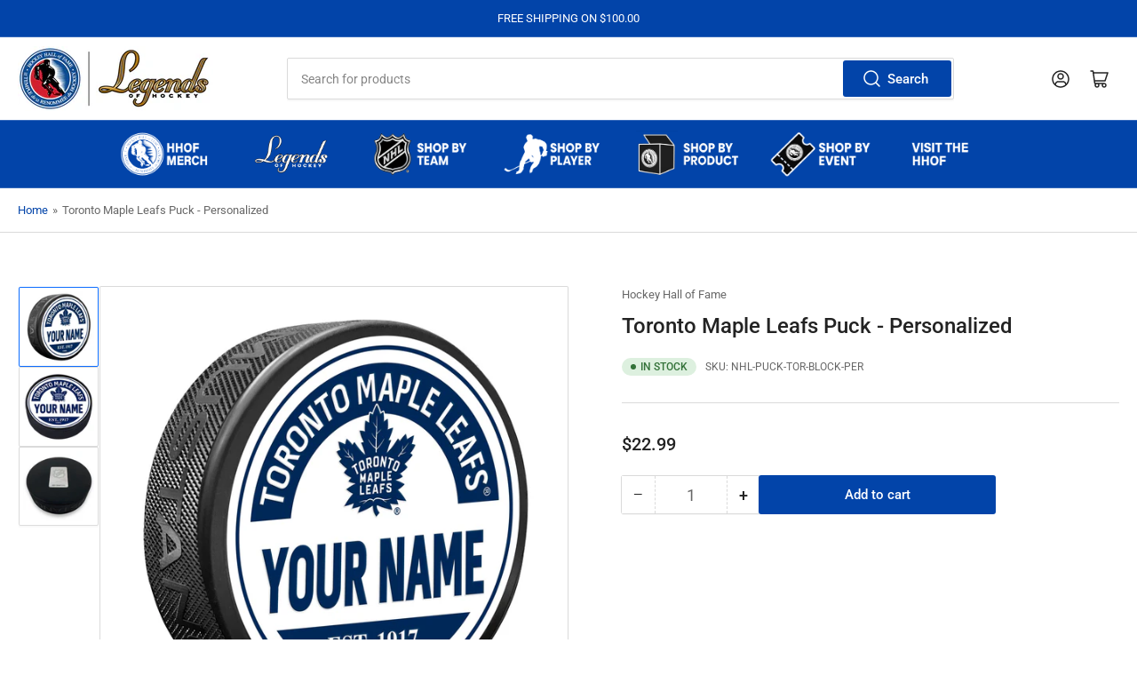

--- FILE ---
content_type: text/html; charset=utf-8
request_url: https://shop.hhof.com/products/toronto-maple-leafs-block-design-personalized-puck
body_size: 36544
content:
<!doctype html>
<html class="no-js" lang="en">
<head>
	<meta charset="utf-8">

	<title>
		Toronto Maple Leafs Puck - Personalized
 &ndash; Hockey Hall of Fame</title>

	
		<meta name="description" content="Looking for a unique gift for the hockey fan in your life? This personalized Toronto Maple Leafs puck makes the perfect gift for that diehard Leafs fan. Get creative and customize with a name, nickname, or even an inside joke! This puck features a stylish silhouette with the arching team name over the team logo. Your p">
	

	


<meta property="og:site_name" content="Hockey Hall of Fame">
<meta property="og:url" content="https://shop.hhof.com/products/toronto-maple-leafs-block-design-personalized-puck">
<meta property="og:title" content="Toronto Maple Leafs Puck - Personalized">
<meta property="og:type" content="product">
<meta property="og:description" content="Looking for a unique gift for the hockey fan in your life? This personalized Toronto Maple Leafs puck makes the perfect gift for that diehard Leafs fan. Get creative and customize with a name, nickname, or even an inside joke! This puck features a stylish silhouette with the arching team name over the team logo. Your p"><meta property="og:image" content="http://shop.hhof.com/cdn/shop/files/NHL-PUCK-TOR-BLOCK-PER.jpg?v=1740514089">
	<meta property="og:image:secure_url" content="https://shop.hhof.com/cdn/shop/files/NHL-PUCK-TOR-BLOCK-PER.jpg?v=1740514089">
	<meta property="og:image:width" content="2000">
	<meta property="og:image:height" content="2000"><meta property="og:price:amount" content="22.99">
	<meta property="og:price:currency" content="USD"><meta name="twitter:card" content="summary_large_image">
<meta name="twitter:title" content="Toronto Maple Leafs Puck - Personalized">
<meta name="twitter:description" content="Looking for a unique gift for the hockey fan in your life? This personalized Toronto Maple Leafs puck makes the perfect gift for that diehard Leafs fan. Get creative and customize with a name, nickname, or even an inside joke! This puck features a stylish silhouette with the arching team name over the team logo. Your p">


	<meta name="viewport" content="width=device-width, initial-scale=1">
	<link rel="canonical" href="https://shop.hhof.com/products/toronto-maple-leafs-block-design-personalized-puck">

	<link rel="preconnect" href="//cdn.shopify.com" crossorigin>

	
		<link rel="preconnect" href="//fonts.shopifycdn.com" crossorigin>
	

	
	
		<link rel="preload" as="font" href="//shop.hhof.com/cdn/fonts/roboto/roboto_n4.2019d890f07b1852f56ce63ba45b2db45d852cba.woff2" type="font/woff2" crossorigin>
	
	
		<link rel="preload" as="font" href="//shop.hhof.com/cdn/fonts/roboto/roboto_n5.250d51708d76acbac296b0e21ede8f81de4e37aa.woff2" type="font/woff2" crossorigin>
	
	

	




<style data-shopify>
	@font-face {
  font-family: Roboto;
  font-weight: 400;
  font-style: normal;
  font-display: swap;
  src: url("//shop.hhof.com/cdn/fonts/roboto/roboto_n4.2019d890f07b1852f56ce63ba45b2db45d852cba.woff2") format("woff2"),
       url("//shop.hhof.com/cdn/fonts/roboto/roboto_n4.238690e0007583582327135619c5f7971652fa9d.woff") format("woff");
}

	@font-face {
  font-family: Roboto;
  font-weight: 700;
  font-style: normal;
  font-display: swap;
  src: url("//shop.hhof.com/cdn/fonts/roboto/roboto_n7.f38007a10afbbde8976c4056bfe890710d51dec2.woff2") format("woff2"),
       url("//shop.hhof.com/cdn/fonts/roboto/roboto_n7.94bfdd3e80c7be00e128703d245c207769d763f9.woff") format("woff");
}

	@font-face {
  font-family: Roboto;
  font-weight: 400;
  font-style: italic;
  font-display: swap;
  src: url("//shop.hhof.com/cdn/fonts/roboto/roboto_i4.57ce898ccda22ee84f49e6b57ae302250655e2d4.woff2") format("woff2"),
       url("//shop.hhof.com/cdn/fonts/roboto/roboto_i4.b21f3bd061cbcb83b824ae8c7671a82587b264bf.woff") format("woff");
}

	@font-face {
  font-family: Roboto;
  font-weight: 700;
  font-style: italic;
  font-display: swap;
  src: url("//shop.hhof.com/cdn/fonts/roboto/roboto_i7.7ccaf9410746f2c53340607c42c43f90a9005937.woff2") format("woff2"),
       url("//shop.hhof.com/cdn/fonts/roboto/roboto_i7.49ec21cdd7148292bffea74c62c0df6e93551516.woff") format("woff");
}

	@font-face {
  font-family: Roboto;
  font-weight: 500;
  font-style: normal;
  font-display: swap;
  src: url("//shop.hhof.com/cdn/fonts/roboto/roboto_n5.250d51708d76acbac296b0e21ede8f81de4e37aa.woff2") format("woff2"),
       url("//shop.hhof.com/cdn/fonts/roboto/roboto_n5.535e8c56f4cbbdea416167af50ab0ff1360a3949.woff") format("woff");
}

	@font-face {
  font-family: Roboto;
  font-weight: 700;
  font-style: normal;
  font-display: swap;
  src: url("//shop.hhof.com/cdn/fonts/roboto/roboto_n7.f38007a10afbbde8976c4056bfe890710d51dec2.woff2") format("woff2"),
       url("//shop.hhof.com/cdn/fonts/roboto/roboto_n7.94bfdd3e80c7be00e128703d245c207769d763f9.woff") format("woff");
}

	@font-face {
  font-family: Roboto;
  font-weight: 500;
  font-style: italic;
  font-display: swap;
  src: url("//shop.hhof.com/cdn/fonts/roboto/roboto_i5.0ae24363bf5844e2ee3295d84078d36c9bd0faf4.woff2") format("woff2"),
       url("//shop.hhof.com/cdn/fonts/roboto/roboto_i5.a9cdb6a43048799fe739d389c60b64059e33cf12.woff") format("woff");
}

	@font-face {
  font-family: Roboto;
  font-weight: 700;
  font-style: italic;
  font-display: swap;
  src: url("//shop.hhof.com/cdn/fonts/roboto/roboto_i7.7ccaf9410746f2c53340607c42c43f90a9005937.woff2") format("woff2"),
       url("//shop.hhof.com/cdn/fonts/roboto/roboto_i7.49ec21cdd7148292bffea74c62c0df6e93551516.woff") format("woff");
}

@font-face {
  font-family: Roboto;
  font-weight: 500;
  font-style: normal;
  font-display: swap;
  src: url("//shop.hhof.com/cdn/fonts/roboto/roboto_n5.250d51708d76acbac296b0e21ede8f81de4e37aa.woff2") format("woff2"),
       url("//shop.hhof.com/cdn/fonts/roboto/roboto_n5.535e8c56f4cbbdea416167af50ab0ff1360a3949.woff") format("woff");
}

:root {
		--page-width: 146rem;
		--spacing-base-1: 2rem;

		--grid-desktop-horizontal-spacing: 20px;
		--grid-desktop-vertical-spacing: 20px;
		--grid-mobile-horizontal-spacing: 15px;
		--grid-mobile-vertical-spacing: 15px;

		--border-radius-base: 2px;
		--buttons-radius: 2px;
		--inputs-radius: 2px;
		--inputs-border-width: 1px;
		--inputs-border-opacity: .2;

		--color-base-white: #fff;
		--color-product-review-star: #ffc700;
		--color-base-text: 103, 103, 103;
		--color-base-text-alt: 35, 35, 35;
		--color-base-border: 218, 218, 218;
		--color-base-background-1: 255, 255, 255;
		--color-base-background-2: 248, 248, 248;
		--color-base-accent-1: 2, 68, 169;
		--color-base-accent-1-text: 255, 255, 255;
		--color-base-accent-2: 11, 108, 255;
		--color-base-accent-2-text: 255, 255, 255;
		--color-base-accent-3: 35, 35, 35;
		--color-base-accent-3-text: 255, 255, 255;

		
		--color-buttons-primary-background: 2, 68, 169;
		
		
		--color-buttons-primary-text: 255, 255, 255;
		
		
		--color-buttons-secondary-background: 11, 108, 255;
		
		
		--color-buttons-secondary-text: 255, 255, 255;
		

		--color-sale: rgba(202, 65, 65, 1.0);
		--color-sale-background: #f1cdcd;
		--color-error: rgba(146, 44, 44, 1.0);
		--color-error-background: #f7e5e5;
		--color-success: rgba(51, 114, 57, 1.0);
		--color-success-background: #ddf0df;
		--color-warning: rgba(189, 107, 27, 1.0);
		--color-warning-background: #f8e1cb;
		--color-preorder: rgba(40, 125, 255, 1.0);
		--color-preorder-background: #e5efff;
		--color-backorder: rgba(51, 114, 57, 1.0);
		--color-backorder-background: #ddf0df;
		--color-price: 35, 35, 35, 1.0;
		--color-price-discounted: 103, 103, 103, 1.0;

		--font-body-family: Roboto, sans-serif;
		--font-body-style: normal;
		--font-body-weight: 400;
		--font-bolder-weight: 500;

		--font-heading-family: Roboto, sans-serif;
		--font-heading-style: normal;
		--font-heading-weight: 500;

		--font-body-scale: 1.0;
		--font-heading-scale: 1.0;
		--font-heading-spacing: 0.0em;
		--font-heading-transform: none;
		--font-product-price-scale: 1.0;
		--font-product-price-grid-scale: 1.0;

		--font-buttons-family: Roboto,sans-serif;
		--font-buttons-transform: none;

		--font-badges-transform: uppercase;
	}
</style>


	<link href="//shop.hhof.com/cdn/shop/t/8/assets/base.css?v=29982650444992358041740422013" rel="stylesheet" type="text/css" media="all" />

	<script src="//shop.hhof.com/cdn/shop/t/8/assets/pubsub.js?v=120877427972860066241740422013" defer="defer"></script>
	<script src="//shop.hhof.com/cdn/shop/t/8/assets/scripts.js?v=151640858068871477841740422013" defer="defer"></script>

	

	<script>window.performance && window.performance.mark && window.performance.mark('shopify.content_for_header.start');</script><meta id="shopify-digital-wallet" name="shopify-digital-wallet" content="/27837661321/digital_wallets/dialog">
<meta name="shopify-checkout-api-token" content="92635c01a2e61bdd0ed03a7f56220eba">
<meta id="in-context-paypal-metadata" data-shop-id="27837661321" data-venmo-supported="true" data-environment="production" data-locale="en_US" data-paypal-v4="true" data-currency="USD">
<link rel="alternate" hreflang="x-default" href="https://shop.hhof.com/products/toronto-maple-leafs-block-design-personalized-puck">
<link rel="alternate" hreflang="en" href="https://shop.hhof.com/products/toronto-maple-leafs-block-design-personalized-puck">
<link rel="alternate" hreflang="en-CA" href="https://shop.hhof.com/en-ca/products/toronto-maple-leafs-block-design-personalized-puck">
<link rel="alternate" type="application/json+oembed" href="https://shop.hhof.com/products/toronto-maple-leafs-block-design-personalized-puck.oembed">
<script async="async" src="/checkouts/internal/preloads.js?locale=en-US"></script>
<link rel="preconnect" href="https://shop.app" crossorigin="anonymous">
<script async="async" src="https://shop.app/checkouts/internal/preloads.js?locale=en-US&shop_id=27837661321" crossorigin="anonymous"></script>
<script id="apple-pay-shop-capabilities" type="application/json">{"shopId":27837661321,"countryCode":"US","currencyCode":"USD","merchantCapabilities":["supports3DS"],"merchantId":"gid:\/\/shopify\/Shop\/27837661321","merchantName":"Hockey Hall of Fame","requiredBillingContactFields":["postalAddress","email","phone"],"requiredShippingContactFields":["postalAddress","email","phone"],"shippingType":"shipping","supportedNetworks":["visa","masterCard","amex","discover","elo","jcb"],"total":{"type":"pending","label":"Hockey Hall of Fame","amount":"1.00"},"shopifyPaymentsEnabled":true,"supportsSubscriptions":true}</script>
<script id="shopify-features" type="application/json">{"accessToken":"92635c01a2e61bdd0ed03a7f56220eba","betas":["rich-media-storefront-analytics"],"domain":"shop.hhof.com","predictiveSearch":true,"shopId":27837661321,"locale":"en"}</script>
<script>var Shopify = Shopify || {};
Shopify.shop = "hhofecomm.myshopify.com";
Shopify.locale = "en";
Shopify.currency = {"active":"USD","rate":"1.0"};
Shopify.country = "US";
Shopify.theme = {"name":"feb-24-2025-theme-export-shop-hhof-com-updated","id":148643086578,"schema_name":"Athens","schema_version":"3.1.0","theme_store_id":null,"role":"main"};
Shopify.theme.handle = "null";
Shopify.theme.style = {"id":null,"handle":null};
Shopify.cdnHost = "shop.hhof.com/cdn";
Shopify.routes = Shopify.routes || {};
Shopify.routes.root = "/";</script>
<script type="module">!function(o){(o.Shopify=o.Shopify||{}).modules=!0}(window);</script>
<script>!function(o){function n(){var o=[];function n(){o.push(Array.prototype.slice.apply(arguments))}return n.q=o,n}var t=o.Shopify=o.Shopify||{};t.loadFeatures=n(),t.autoloadFeatures=n()}(window);</script>
<script>
  window.ShopifyPay = window.ShopifyPay || {};
  window.ShopifyPay.apiHost = "shop.app\/pay";
  window.ShopifyPay.redirectState = null;
</script>
<script id="shop-js-analytics" type="application/json">{"pageType":"product"}</script>
<script defer="defer" async type="module" src="//shop.hhof.com/cdn/shopifycloud/shop-js/modules/v2/client.init-shop-cart-sync_BdyHc3Nr.en.esm.js"></script>
<script defer="defer" async type="module" src="//shop.hhof.com/cdn/shopifycloud/shop-js/modules/v2/chunk.common_Daul8nwZ.esm.js"></script>
<script type="module">
  await import("//shop.hhof.com/cdn/shopifycloud/shop-js/modules/v2/client.init-shop-cart-sync_BdyHc3Nr.en.esm.js");
await import("//shop.hhof.com/cdn/shopifycloud/shop-js/modules/v2/chunk.common_Daul8nwZ.esm.js");

  window.Shopify.SignInWithShop?.initShopCartSync?.({"fedCMEnabled":true,"windoidEnabled":true});

</script>
<script defer="defer" async type="module" src="//shop.hhof.com/cdn/shopifycloud/shop-js/modules/v2/client.payment-terms_MV4M3zvL.en.esm.js"></script>
<script defer="defer" async type="module" src="//shop.hhof.com/cdn/shopifycloud/shop-js/modules/v2/chunk.common_Daul8nwZ.esm.js"></script>
<script defer="defer" async type="module" src="//shop.hhof.com/cdn/shopifycloud/shop-js/modules/v2/chunk.modal_CQq8HTM6.esm.js"></script>
<script type="module">
  await import("//shop.hhof.com/cdn/shopifycloud/shop-js/modules/v2/client.payment-terms_MV4M3zvL.en.esm.js");
await import("//shop.hhof.com/cdn/shopifycloud/shop-js/modules/v2/chunk.common_Daul8nwZ.esm.js");
await import("//shop.hhof.com/cdn/shopifycloud/shop-js/modules/v2/chunk.modal_CQq8HTM6.esm.js");

  
</script>
<script>
  window.Shopify = window.Shopify || {};
  if (!window.Shopify.featureAssets) window.Shopify.featureAssets = {};
  window.Shopify.featureAssets['shop-js'] = {"shop-cart-sync":["modules/v2/client.shop-cart-sync_QYOiDySF.en.esm.js","modules/v2/chunk.common_Daul8nwZ.esm.js"],"init-fed-cm":["modules/v2/client.init-fed-cm_DchLp9rc.en.esm.js","modules/v2/chunk.common_Daul8nwZ.esm.js"],"shop-button":["modules/v2/client.shop-button_OV7bAJc5.en.esm.js","modules/v2/chunk.common_Daul8nwZ.esm.js"],"init-windoid":["modules/v2/client.init-windoid_DwxFKQ8e.en.esm.js","modules/v2/chunk.common_Daul8nwZ.esm.js"],"shop-cash-offers":["modules/v2/client.shop-cash-offers_DWtL6Bq3.en.esm.js","modules/v2/chunk.common_Daul8nwZ.esm.js","modules/v2/chunk.modal_CQq8HTM6.esm.js"],"shop-toast-manager":["modules/v2/client.shop-toast-manager_CX9r1SjA.en.esm.js","modules/v2/chunk.common_Daul8nwZ.esm.js"],"init-shop-email-lookup-coordinator":["modules/v2/client.init-shop-email-lookup-coordinator_UhKnw74l.en.esm.js","modules/v2/chunk.common_Daul8nwZ.esm.js"],"pay-button":["modules/v2/client.pay-button_DzxNnLDY.en.esm.js","modules/v2/chunk.common_Daul8nwZ.esm.js"],"avatar":["modules/v2/client.avatar_BTnouDA3.en.esm.js"],"init-shop-cart-sync":["modules/v2/client.init-shop-cart-sync_BdyHc3Nr.en.esm.js","modules/v2/chunk.common_Daul8nwZ.esm.js"],"shop-login-button":["modules/v2/client.shop-login-button_D8B466_1.en.esm.js","modules/v2/chunk.common_Daul8nwZ.esm.js","modules/v2/chunk.modal_CQq8HTM6.esm.js"],"init-customer-accounts-sign-up":["modules/v2/client.init-customer-accounts-sign-up_C8fpPm4i.en.esm.js","modules/v2/client.shop-login-button_D8B466_1.en.esm.js","modules/v2/chunk.common_Daul8nwZ.esm.js","modules/v2/chunk.modal_CQq8HTM6.esm.js"],"init-shop-for-new-customer-accounts":["modules/v2/client.init-shop-for-new-customer-accounts_CVTO0Ztu.en.esm.js","modules/v2/client.shop-login-button_D8B466_1.en.esm.js","modules/v2/chunk.common_Daul8nwZ.esm.js","modules/v2/chunk.modal_CQq8HTM6.esm.js"],"init-customer-accounts":["modules/v2/client.init-customer-accounts_dRgKMfrE.en.esm.js","modules/v2/client.shop-login-button_D8B466_1.en.esm.js","modules/v2/chunk.common_Daul8nwZ.esm.js","modules/v2/chunk.modal_CQq8HTM6.esm.js"],"shop-follow-button":["modules/v2/client.shop-follow-button_CkZpjEct.en.esm.js","modules/v2/chunk.common_Daul8nwZ.esm.js","modules/v2/chunk.modal_CQq8HTM6.esm.js"],"lead-capture":["modules/v2/client.lead-capture_BntHBhfp.en.esm.js","modules/v2/chunk.common_Daul8nwZ.esm.js","modules/v2/chunk.modal_CQq8HTM6.esm.js"],"checkout-modal":["modules/v2/client.checkout-modal_CfxcYbTm.en.esm.js","modules/v2/chunk.common_Daul8nwZ.esm.js","modules/v2/chunk.modal_CQq8HTM6.esm.js"],"shop-login":["modules/v2/client.shop-login_Da4GZ2H6.en.esm.js","modules/v2/chunk.common_Daul8nwZ.esm.js","modules/v2/chunk.modal_CQq8HTM6.esm.js"],"payment-terms":["modules/v2/client.payment-terms_MV4M3zvL.en.esm.js","modules/v2/chunk.common_Daul8nwZ.esm.js","modules/v2/chunk.modal_CQq8HTM6.esm.js"]};
</script>
<script id="__st">var __st={"a":27837661321,"offset":-18000,"reqid":"26fb7d8d-0e6e-462b-8ac6-2a4ad3b8ea70-1768956386","pageurl":"shop.hhof.com\/products\/toronto-maple-leafs-block-design-personalized-puck","u":"b971064efed6","p":"product","rtyp":"product","rid":7712774127858};</script>
<script>window.ShopifyPaypalV4VisibilityTracking = true;</script>
<script id="captcha-bootstrap">!function(){'use strict';const t='contact',e='account',n='new_comment',o=[[t,t],['blogs',n],['comments',n],[t,'customer']],c=[[e,'customer_login'],[e,'guest_login'],[e,'recover_customer_password'],[e,'create_customer']],r=t=>t.map((([t,e])=>`form[action*='/${t}']:not([data-nocaptcha='true']) input[name='form_type'][value='${e}']`)).join(','),a=t=>()=>t?[...document.querySelectorAll(t)].map((t=>t.form)):[];function s(){const t=[...o],e=r(t);return a(e)}const i='password',u='form_key',d=['recaptcha-v3-token','g-recaptcha-response','h-captcha-response',i],f=()=>{try{return window.sessionStorage}catch{return}},m='__shopify_v',_=t=>t.elements[u];function p(t,e,n=!1){try{const o=window.sessionStorage,c=JSON.parse(o.getItem(e)),{data:r}=function(t){const{data:e,action:n}=t;return t[m]||n?{data:e,action:n}:{data:t,action:n}}(c);for(const[e,n]of Object.entries(r))t.elements[e]&&(t.elements[e].value=n);n&&o.removeItem(e)}catch(o){console.error('form repopulation failed',{error:o})}}const l='form_type',E='cptcha';function T(t){t.dataset[E]=!0}const w=window,h=w.document,L='Shopify',v='ce_forms',y='captcha';let A=!1;((t,e)=>{const n=(g='f06e6c50-85a8-45c8-87d0-21a2b65856fe',I='https://cdn.shopify.com/shopifycloud/storefront-forms-hcaptcha/ce_storefront_forms_captcha_hcaptcha.v1.5.2.iife.js',D={infoText:'Protected by hCaptcha',privacyText:'Privacy',termsText:'Terms'},(t,e,n)=>{const o=w[L][v],c=o.bindForm;if(c)return c(t,g,e,D).then(n);var r;o.q.push([[t,g,e,D],n]),r=I,A||(h.body.append(Object.assign(h.createElement('script'),{id:'captcha-provider',async:!0,src:r})),A=!0)});var g,I,D;w[L]=w[L]||{},w[L][v]=w[L][v]||{},w[L][v].q=[],w[L][y]=w[L][y]||{},w[L][y].protect=function(t,e){n(t,void 0,e),T(t)},Object.freeze(w[L][y]),function(t,e,n,w,h,L){const[v,y,A,g]=function(t,e,n){const i=e?o:[],u=t?c:[],d=[...i,...u],f=r(d),m=r(i),_=r(d.filter((([t,e])=>n.includes(e))));return[a(f),a(m),a(_),s()]}(w,h,L),I=t=>{const e=t.target;return e instanceof HTMLFormElement?e:e&&e.form},D=t=>v().includes(t);t.addEventListener('submit',(t=>{const e=I(t);if(!e)return;const n=D(e)&&!e.dataset.hcaptchaBound&&!e.dataset.recaptchaBound,o=_(e),c=g().includes(e)&&(!o||!o.value);(n||c)&&t.preventDefault(),c&&!n&&(function(t){try{if(!f())return;!function(t){const e=f();if(!e)return;const n=_(t);if(!n)return;const o=n.value;o&&e.removeItem(o)}(t);const e=Array.from(Array(32),(()=>Math.random().toString(36)[2])).join('');!function(t,e){_(t)||t.append(Object.assign(document.createElement('input'),{type:'hidden',name:u})),t.elements[u].value=e}(t,e),function(t,e){const n=f();if(!n)return;const o=[...t.querySelectorAll(`input[type='${i}']`)].map((({name:t})=>t)),c=[...d,...o],r={};for(const[a,s]of new FormData(t).entries())c.includes(a)||(r[a]=s);n.setItem(e,JSON.stringify({[m]:1,action:t.action,data:r}))}(t,e)}catch(e){console.error('failed to persist form',e)}}(e),e.submit())}));const S=(t,e)=>{t&&!t.dataset[E]&&(n(t,e.some((e=>e===t))),T(t))};for(const o of['focusin','change'])t.addEventListener(o,(t=>{const e=I(t);D(e)&&S(e,y())}));const B=e.get('form_key'),M=e.get(l),P=B&&M;t.addEventListener('DOMContentLoaded',(()=>{const t=y();if(P)for(const e of t)e.elements[l].value===M&&p(e,B);[...new Set([...A(),...v().filter((t=>'true'===t.dataset.shopifyCaptcha))])].forEach((e=>S(e,t)))}))}(h,new URLSearchParams(w.location.search),n,t,e,['guest_login'])})(!0,!0)}();</script>
<script integrity="sha256-4kQ18oKyAcykRKYeNunJcIwy7WH5gtpwJnB7kiuLZ1E=" data-source-attribution="shopify.loadfeatures" defer="defer" src="//shop.hhof.com/cdn/shopifycloud/storefront/assets/storefront/load_feature-a0a9edcb.js" crossorigin="anonymous"></script>
<script crossorigin="anonymous" defer="defer" src="//shop.hhof.com/cdn/shopifycloud/storefront/assets/shopify_pay/storefront-65b4c6d7.js?v=20250812"></script>
<script data-source-attribution="shopify.dynamic_checkout.dynamic.init">var Shopify=Shopify||{};Shopify.PaymentButton=Shopify.PaymentButton||{isStorefrontPortableWallets:!0,init:function(){window.Shopify.PaymentButton.init=function(){};var t=document.createElement("script");t.src="https://shop.hhof.com/cdn/shopifycloud/portable-wallets/latest/portable-wallets.en.js",t.type="module",document.head.appendChild(t)}};
</script>
<script data-source-attribution="shopify.dynamic_checkout.buyer_consent">
  function portableWalletsHideBuyerConsent(e){var t=document.getElementById("shopify-buyer-consent"),n=document.getElementById("shopify-subscription-policy-button");t&&n&&(t.classList.add("hidden"),t.setAttribute("aria-hidden","true"),n.removeEventListener("click",e))}function portableWalletsShowBuyerConsent(e){var t=document.getElementById("shopify-buyer-consent"),n=document.getElementById("shopify-subscription-policy-button");t&&n&&(t.classList.remove("hidden"),t.removeAttribute("aria-hidden"),n.addEventListener("click",e))}window.Shopify?.PaymentButton&&(window.Shopify.PaymentButton.hideBuyerConsent=portableWalletsHideBuyerConsent,window.Shopify.PaymentButton.showBuyerConsent=portableWalletsShowBuyerConsent);
</script>
<script data-source-attribution="shopify.dynamic_checkout.cart.bootstrap">document.addEventListener("DOMContentLoaded",(function(){function t(){return document.querySelector("shopify-accelerated-checkout-cart, shopify-accelerated-checkout")}if(t())Shopify.PaymentButton.init();else{new MutationObserver((function(e,n){t()&&(Shopify.PaymentButton.init(),n.disconnect())})).observe(document.body,{childList:!0,subtree:!0})}}));
</script>
<link id="shopify-accelerated-checkout-styles" rel="stylesheet" media="screen" href="https://shop.hhof.com/cdn/shopifycloud/portable-wallets/latest/accelerated-checkout-backwards-compat.css" crossorigin="anonymous">
<style id="shopify-accelerated-checkout-cart">
        #shopify-buyer-consent {
  margin-top: 1em;
  display: inline-block;
  width: 100%;
}

#shopify-buyer-consent.hidden {
  display: none;
}

#shopify-subscription-policy-button {
  background: none;
  border: none;
  padding: 0;
  text-decoration: underline;
  font-size: inherit;
  cursor: pointer;
}

#shopify-subscription-policy-button::before {
  box-shadow: none;
}

      </style>

<script>window.performance && window.performance.mark && window.performance.mark('shopify.content_for_header.end');</script>

	<script>
		document.documentElement.className = document.documentElement.className.replace('no-js', 'js');
		if (Shopify.designMode) {
			document.documentElement.classList.add('shopify-design-mode');
		}
	</script><!-- BEGIN app block: shopify://apps/zepto-product-personalizer/blocks/product_personalizer_main/7411210d-7b32-4c09-9455-e129e3be4729 --><!-- BEGIN app snippet: product-personalizer -->



  
 
 


<style>.pplr_add_to_cart{display:none !important;}</style><div id="pplr-7712774127858" data-id="7712774127858" class="product-personalizer" data-handle="toronto-maple-leafs-block-design-personalized-puck"></div>
  
<script type='text/javascript'>
  window.pplr_variant_product = [];
  
  
  
   
  if (typeof product_personalizer == 'undefined') {
  var product_personalizer = {"cstmfy_req":"1"};
  }
  if (typeof pplr_product == 'undefined') {
    var pplr_product = {"id":7712774127858,"title":"Toronto Maple Leafs Puck - Personalized","handle":"toronto-maple-leafs-block-design-personalized-puck","description":"\u003cp\u003eLooking for a unique gift for the hockey fan in your life? This personalized\u003cspan\u003e Toronto Maple Leafs \u003c\/span\u003epuck makes the perfect gift for that diehard Leafs fan. Get creative and customize with a name, nickname, or even an inside joke!\u003c\/p\u003e\n\u003cp\u003eThis puck features a stylish silhouette with the arching team name over the team logo. Your personalized name will display in large block letters above the team's established date. \u003c\/p\u003e\n\u003cp\u003e\u003cstrong\u003eProduct Details:\u003c\/strong\u003e\u003c\/p\u003e\n\u003cul\u003e\n\u003cli\u003eDesign printed directly on the puck\u003cbr\u003e\n\u003c\/li\u003e\n\u003cli\u003eDesigned and decorated in North America\u003c\/li\u003e\n\u003cli\u003eLicensed by the National Hockey League (NHL)\u003c\/li\u003e\n\u003cli\u003eRegulation Size (3\" x 3\" x 1\") and Weight (6 oz.)\u003c\/li\u003e\n\u003c\/ul\u003e\n\u003cp\u003ePlease note, Hockey Hall of Fame\u003cspan\u003e \u003c\/span\u003emay reject and cancel any customization order for any reason, should it be deemed offensive or inappropriate.\u003c\/p\u003e\n\u003cp\u003eThank you for supporting the Hockey Hall of Fame!\u003c\/p\u003e\n\u003cp\u003e\u003cimg height=\"93\" width=\"93\" src=\"https:\/\/cdn.shopify.com\/s\/files\/1\/0278\/3766\/1321\/files\/HHOF_480x480.jpg?v=1656083639\" alt=\"\"\u003e\u003c\/p\u003e\n\u003cp\u003e\u003cbr\u003e\u003c\/p\u003e\n\u003cp\u003e\u003cbr\u003e\u003c\/p\u003e\n\u003cp\u003e \u003c\/p\u003e\n\u003cp\u003e\u003cbr\u003e\u003cbr\u003e\u003c\/p\u003e","published_at":"2025-02-26T12:29:16-05:00","created_at":"2022-07-14T11:57:37-04:00","vendor":"Hockey Hall of Fame","type":"Personalized","tags":["NHL","Toronto Maple Leafs"],"price":2299,"price_min":2299,"price_max":2299,"available":true,"price_varies":false,"compare_at_price":null,"compare_at_price_min":0,"compare_at_price_max":0,"compare_at_price_varies":false,"variants":[{"id":43372963856626,"title":"Default Title","option1":"Default Title","option2":null,"option3":null,"sku":"NHL-PUCK-TOR-BLOCK-PER","requires_shipping":true,"taxable":true,"featured_image":null,"available":true,"name":"Toronto Maple Leafs Puck - Personalized","public_title":null,"options":["Default Title"],"price":2299,"weight":454,"compare_at_price":null,"inventory_management":"shopify","barcode":"628352178583","requires_selling_plan":false,"selling_plan_allocations":[]}],"images":["\/\/shop.hhof.com\/cdn\/shop\/files\/NHL-PUCK-TOR-BLOCK-PER.jpg?v=1740514089","\/\/shop.hhof.com\/cdn\/shop\/files\/NHL-PUCK-TOR-CUS.jpg?v=1740514089","\/\/shop.hhof.com\/cdn\/shop\/files\/NHLBackofPuck_2_1_d23445d0-915c-4ce2-a0c4-13e876df4e35.png?v=1740514089"],"featured_image":"\/\/shop.hhof.com\/cdn\/shop\/files\/NHL-PUCK-TOR-BLOCK-PER.jpg?v=1740514089","options":["Title"],"media":[{"alt":null,"id":37191126876402,"position":1,"preview_image":{"aspect_ratio":1.0,"height":2000,"width":2000,"src":"\/\/shop.hhof.com\/cdn\/shop\/files\/NHL-PUCK-TOR-BLOCK-PER.jpg?v=1740514089"},"aspect_ratio":1.0,"height":2000,"media_type":"image","src":"\/\/shop.hhof.com\/cdn\/shop\/files\/NHL-PUCK-TOR-BLOCK-PER.jpg?v=1740514089","width":2000},{"alt":null,"id":37191126909170,"position":2,"preview_image":{"aspect_ratio":1.0,"height":1024,"width":1024,"src":"\/\/shop.hhof.com\/cdn\/shop\/files\/NHL-PUCK-TOR-CUS.jpg?v=1740514089"},"aspect_ratio":1.0,"height":1024,"media_type":"image","src":"\/\/shop.hhof.com\/cdn\/shop\/files\/NHL-PUCK-TOR-CUS.jpg?v=1740514089","width":1024},{"alt":null,"id":37191126941938,"position":3,"preview_image":{"aspect_ratio":1.0,"height":1024,"width":1024,"src":"\/\/shop.hhof.com\/cdn\/shop\/files\/NHLBackofPuck_2_1_d23445d0-915c-4ce2-a0c4-13e876df4e35.png?v=1740514089"},"aspect_ratio":1.0,"height":1024,"media_type":"image","src":"\/\/shop.hhof.com\/cdn\/shop\/files\/NHLBackofPuck_2_1_d23445d0-915c-4ce2-a0c4-13e876df4e35.png?v=1740514089","width":1024}],"requires_selling_plan":false,"selling_plan_groups":[],"content":"\u003cp\u003eLooking for a unique gift for the hockey fan in your life? This personalized\u003cspan\u003e Toronto Maple Leafs \u003c\/span\u003epuck makes the perfect gift for that diehard Leafs fan. Get creative and customize with a name, nickname, or even an inside joke!\u003c\/p\u003e\n\u003cp\u003eThis puck features a stylish silhouette with the arching team name over the team logo. Your personalized name will display in large block letters above the team's established date. \u003c\/p\u003e\n\u003cp\u003e\u003cstrong\u003eProduct Details:\u003c\/strong\u003e\u003c\/p\u003e\n\u003cul\u003e\n\u003cli\u003eDesign printed directly on the puck\u003cbr\u003e\n\u003c\/li\u003e\n\u003cli\u003eDesigned and decorated in North America\u003c\/li\u003e\n\u003cli\u003eLicensed by the National Hockey League (NHL)\u003c\/li\u003e\n\u003cli\u003eRegulation Size (3\" x 3\" x 1\") and Weight (6 oz.)\u003c\/li\u003e\n\u003c\/ul\u003e\n\u003cp\u003ePlease note, Hockey Hall of Fame\u003cspan\u003e \u003c\/span\u003emay reject and cancel any customization order for any reason, should it be deemed offensive or inappropriate.\u003c\/p\u003e\n\u003cp\u003eThank you for supporting the Hockey Hall of Fame!\u003c\/p\u003e\n\u003cp\u003e\u003cimg height=\"93\" width=\"93\" src=\"https:\/\/cdn.shopify.com\/s\/files\/1\/0278\/3766\/1321\/files\/HHOF_480x480.jpg?v=1656083639\" alt=\"\"\u003e\u003c\/p\u003e\n\u003cp\u003e\u003cbr\u003e\u003c\/p\u003e\n\u003cp\u003e\u003cbr\u003e\u003c\/p\u003e\n\u003cp\u003e \u003c\/p\u003e\n\u003cp\u003e\u003cbr\u003e\u003cbr\u003e\u003c\/p\u003e"};
  }
  if (typeof pplr_shop_currency == 'undefined') {
  var pplr_shop_currency = "USD";
  }
  if (typeof pplr_enabled_currencies_size == 'undefined') {
    var pplr_enabled_currencies_size = 2;
  }
  if (typeof pplr_money_formate == 'undefined') {
  var pplr_money_formate = "${{amount}}";
  }
  if (typeof pplr_script_loaded == "undefined") {
    var pplr_script_loaded = true;
    var loadScript_p = function(url, callback) {
    var script = document.createElement("script")
    script.type = "text/javascript";
    script.setAttribute("defer", "defer");
    if (script.readyState) {
      script.onreadystatechange = function() {
        if (script.readyState == "loaded" ||
            script.readyState == "complete") {
          script.onreadystatechange = null;
          callback();
        }
      };
    } else {
      script.onload = function() {
        callback();
      };
    }
    script.src = url;
    document.getElementsByTagName("head")[0].appendChild(script);
  };
  if(product_personalizer['cstmfy_req']>0){
      loadScript_p('//cdn-zeptoapps.com/product-personalizer/canvas-script.php?shop=hhofecomm.myshopify.com&prid=7712774127858&kkr=tomato', function() {})
    }
  }
</script>

<!-- END app snippet -->
<!-- BEGIN app snippet: zepto_common --><script>
var pplr_cart = {"note":null,"attributes":{},"original_total_price":0,"total_price":0,"total_discount":0,"total_weight":0.0,"item_count":0,"items":[],"requires_shipping":false,"currency":"USD","items_subtotal_price":0,"cart_level_discount_applications":[],"checkout_charge_amount":0};
var pplr_shop_currency = "USD";
var pplr_enabled_currencies_size = 2;
var pplr_money_formate = "${{amount}}";
var pplr_manual_theme_selector=["CartCount span","tr:has([name*=updates])","tr img:first",".line-item__title",".cart__item--price .cart__price",".grid__item.one-half.text-right",".pplr_item_remove",".ajaxcart__qty",".header__cart-price-bubble span[data-cart-price-bubble]","form[action*=cart] [name=checkout]","Click To View Image","Discount Code \u003cstrong\u003e{{ code }}\u003c\/strong\u003e is invalid","Discount Code","Apply","#pplr_D_class","Subtotal","Shipping","\u003cstrong\u003eEST. Total\u003c\/strong\u003e"];
</script>
<script defer src="//cdn-zeptoapps.com/product-personalizer/pplr_common.js?v=20" ></script><!-- END app snippet -->

<!-- END app block --><link href="https://monorail-edge.shopifysvc.com" rel="dns-prefetch">
<script>(function(){if ("sendBeacon" in navigator && "performance" in window) {try {var session_token_from_headers = performance.getEntriesByType('navigation')[0].serverTiming.find(x => x.name == '_s').description;} catch {var session_token_from_headers = undefined;}var session_cookie_matches = document.cookie.match(/_shopify_s=([^;]*)/);var session_token_from_cookie = session_cookie_matches && session_cookie_matches.length === 2 ? session_cookie_matches[1] : "";var session_token = session_token_from_headers || session_token_from_cookie || "";function handle_abandonment_event(e) {var entries = performance.getEntries().filter(function(entry) {return /monorail-edge.shopifysvc.com/.test(entry.name);});if (!window.abandonment_tracked && entries.length === 0) {window.abandonment_tracked = true;var currentMs = Date.now();var navigation_start = performance.timing.navigationStart;var payload = {shop_id: 27837661321,url: window.location.href,navigation_start,duration: currentMs - navigation_start,session_token,page_type: "product"};window.navigator.sendBeacon("https://monorail-edge.shopifysvc.com/v1/produce", JSON.stringify({schema_id: "online_store_buyer_site_abandonment/1.1",payload: payload,metadata: {event_created_at_ms: currentMs,event_sent_at_ms: currentMs}}));}}window.addEventListener('pagehide', handle_abandonment_event);}}());</script>
<script id="web-pixels-manager-setup">(function e(e,d,r,n,o){if(void 0===o&&(o={}),!Boolean(null===(a=null===(i=window.Shopify)||void 0===i?void 0:i.analytics)||void 0===a?void 0:a.replayQueue)){var i,a;window.Shopify=window.Shopify||{};var t=window.Shopify;t.analytics=t.analytics||{};var s=t.analytics;s.replayQueue=[],s.publish=function(e,d,r){return s.replayQueue.push([e,d,r]),!0};try{self.performance.mark("wpm:start")}catch(e){}var l=function(){var e={modern:/Edge?\/(1{2}[4-9]|1[2-9]\d|[2-9]\d{2}|\d{4,})\.\d+(\.\d+|)|Firefox\/(1{2}[4-9]|1[2-9]\d|[2-9]\d{2}|\d{4,})\.\d+(\.\d+|)|Chrom(ium|e)\/(9{2}|\d{3,})\.\d+(\.\d+|)|(Maci|X1{2}).+ Version\/(15\.\d+|(1[6-9]|[2-9]\d|\d{3,})\.\d+)([,.]\d+|)( \(\w+\)|)( Mobile\/\w+|) Safari\/|Chrome.+OPR\/(9{2}|\d{3,})\.\d+\.\d+|(CPU[ +]OS|iPhone[ +]OS|CPU[ +]iPhone|CPU IPhone OS|CPU iPad OS)[ +]+(15[._]\d+|(1[6-9]|[2-9]\d|\d{3,})[._]\d+)([._]\d+|)|Android:?[ /-](13[3-9]|1[4-9]\d|[2-9]\d{2}|\d{4,})(\.\d+|)(\.\d+|)|Android.+Firefox\/(13[5-9]|1[4-9]\d|[2-9]\d{2}|\d{4,})\.\d+(\.\d+|)|Android.+Chrom(ium|e)\/(13[3-9]|1[4-9]\d|[2-9]\d{2}|\d{4,})\.\d+(\.\d+|)|SamsungBrowser\/([2-9]\d|\d{3,})\.\d+/,legacy:/Edge?\/(1[6-9]|[2-9]\d|\d{3,})\.\d+(\.\d+|)|Firefox\/(5[4-9]|[6-9]\d|\d{3,})\.\d+(\.\d+|)|Chrom(ium|e)\/(5[1-9]|[6-9]\d|\d{3,})\.\d+(\.\d+|)([\d.]+$|.*Safari\/(?![\d.]+ Edge\/[\d.]+$))|(Maci|X1{2}).+ Version\/(10\.\d+|(1[1-9]|[2-9]\d|\d{3,})\.\d+)([,.]\d+|)( \(\w+\)|)( Mobile\/\w+|) Safari\/|Chrome.+OPR\/(3[89]|[4-9]\d|\d{3,})\.\d+\.\d+|(CPU[ +]OS|iPhone[ +]OS|CPU[ +]iPhone|CPU IPhone OS|CPU iPad OS)[ +]+(10[._]\d+|(1[1-9]|[2-9]\d|\d{3,})[._]\d+)([._]\d+|)|Android:?[ /-](13[3-9]|1[4-9]\d|[2-9]\d{2}|\d{4,})(\.\d+|)(\.\d+|)|Mobile Safari.+OPR\/([89]\d|\d{3,})\.\d+\.\d+|Android.+Firefox\/(13[5-9]|1[4-9]\d|[2-9]\d{2}|\d{4,})\.\d+(\.\d+|)|Android.+Chrom(ium|e)\/(13[3-9]|1[4-9]\d|[2-9]\d{2}|\d{4,})\.\d+(\.\d+|)|Android.+(UC? ?Browser|UCWEB|U3)[ /]?(15\.([5-9]|\d{2,})|(1[6-9]|[2-9]\d|\d{3,})\.\d+)\.\d+|SamsungBrowser\/(5\.\d+|([6-9]|\d{2,})\.\d+)|Android.+MQ{2}Browser\/(14(\.(9|\d{2,})|)|(1[5-9]|[2-9]\d|\d{3,})(\.\d+|))(\.\d+|)|K[Aa][Ii]OS\/(3\.\d+|([4-9]|\d{2,})\.\d+)(\.\d+|)/},d=e.modern,r=e.legacy,n=navigator.userAgent;return n.match(d)?"modern":n.match(r)?"legacy":"unknown"}(),u="modern"===l?"modern":"legacy",c=(null!=n?n:{modern:"",legacy:""})[u],f=function(e){return[e.baseUrl,"/wpm","/b",e.hashVersion,"modern"===e.buildTarget?"m":"l",".js"].join("")}({baseUrl:d,hashVersion:r,buildTarget:u}),m=function(e){var d=e.version,r=e.bundleTarget,n=e.surface,o=e.pageUrl,i=e.monorailEndpoint;return{emit:function(e){var a=e.status,t=e.errorMsg,s=(new Date).getTime(),l=JSON.stringify({metadata:{event_sent_at_ms:s},events:[{schema_id:"web_pixels_manager_load/3.1",payload:{version:d,bundle_target:r,page_url:o,status:a,surface:n,error_msg:t},metadata:{event_created_at_ms:s}}]});if(!i)return console&&console.warn&&console.warn("[Web Pixels Manager] No Monorail endpoint provided, skipping logging."),!1;try{return self.navigator.sendBeacon.bind(self.navigator)(i,l)}catch(e){}var u=new XMLHttpRequest;try{return u.open("POST",i,!0),u.setRequestHeader("Content-Type","text/plain"),u.send(l),!0}catch(e){return console&&console.warn&&console.warn("[Web Pixels Manager] Got an unhandled error while logging to Monorail."),!1}}}}({version:r,bundleTarget:l,surface:e.surface,pageUrl:self.location.href,monorailEndpoint:e.monorailEndpoint});try{o.browserTarget=l,function(e){var d=e.src,r=e.async,n=void 0===r||r,o=e.onload,i=e.onerror,a=e.sri,t=e.scriptDataAttributes,s=void 0===t?{}:t,l=document.createElement("script"),u=document.querySelector("head"),c=document.querySelector("body");if(l.async=n,l.src=d,a&&(l.integrity=a,l.crossOrigin="anonymous"),s)for(var f in s)if(Object.prototype.hasOwnProperty.call(s,f))try{l.dataset[f]=s[f]}catch(e){}if(o&&l.addEventListener("load",o),i&&l.addEventListener("error",i),u)u.appendChild(l);else{if(!c)throw new Error("Did not find a head or body element to append the script");c.appendChild(l)}}({src:f,async:!0,onload:function(){if(!function(){var e,d;return Boolean(null===(d=null===(e=window.Shopify)||void 0===e?void 0:e.analytics)||void 0===d?void 0:d.initialized)}()){var d=window.webPixelsManager.init(e)||void 0;if(d){var r=window.Shopify.analytics;r.replayQueue.forEach((function(e){var r=e[0],n=e[1],o=e[2];d.publishCustomEvent(r,n,o)})),r.replayQueue=[],r.publish=d.publishCustomEvent,r.visitor=d.visitor,r.initialized=!0}}},onerror:function(){return m.emit({status:"failed",errorMsg:"".concat(f," has failed to load")})},sri:function(e){var d=/^sha384-[A-Za-z0-9+/=]+$/;return"string"==typeof e&&d.test(e)}(c)?c:"",scriptDataAttributes:o}),m.emit({status:"loading"})}catch(e){m.emit({status:"failed",errorMsg:(null==e?void 0:e.message)||"Unknown error"})}}})({shopId: 27837661321,storefrontBaseUrl: "https://shop.hhof.com",extensionsBaseUrl: "https://extensions.shopifycdn.com/cdn/shopifycloud/web-pixels-manager",monorailEndpoint: "https://monorail-edge.shopifysvc.com/unstable/produce_batch",surface: "storefront-renderer",enabledBetaFlags: ["2dca8a86"],webPixelsConfigList: [{"id":"1204388082","configuration":"{\"storeIdentity\":\"hhofecomm.myshopify.com\",\"baseURL\":\"https:\\\/\\\/api.printful.com\\\/shopify-pixels\"}","eventPayloadVersion":"v1","runtimeContext":"STRICT","scriptVersion":"74f275712857ab41bea9d998dcb2f9da","type":"APP","apiClientId":156624,"privacyPurposes":["ANALYTICS","MARKETING","SALE_OF_DATA"],"dataSharingAdjustments":{"protectedCustomerApprovalScopes":["read_customer_address","read_customer_email","read_customer_name","read_customer_personal_data","read_customer_phone"]}},{"id":"shopify-app-pixel","configuration":"{}","eventPayloadVersion":"v1","runtimeContext":"STRICT","scriptVersion":"0450","apiClientId":"shopify-pixel","type":"APP","privacyPurposes":["ANALYTICS","MARKETING"]},{"id":"shopify-custom-pixel","eventPayloadVersion":"v1","runtimeContext":"LAX","scriptVersion":"0450","apiClientId":"shopify-pixel","type":"CUSTOM","privacyPurposes":["ANALYTICS","MARKETING"]}],isMerchantRequest: false,initData: {"shop":{"name":"Hockey Hall of Fame","paymentSettings":{"currencyCode":"USD"},"myshopifyDomain":"hhofecomm.myshopify.com","countryCode":"US","storefrontUrl":"https:\/\/shop.hhof.com"},"customer":null,"cart":null,"checkout":null,"productVariants":[{"price":{"amount":22.99,"currencyCode":"USD"},"product":{"title":"Toronto Maple Leafs Puck - Personalized","vendor":"Hockey Hall of Fame","id":"7712774127858","untranslatedTitle":"Toronto Maple Leafs Puck - Personalized","url":"\/products\/toronto-maple-leafs-block-design-personalized-puck","type":"Personalized"},"id":"43372963856626","image":{"src":"\/\/shop.hhof.com\/cdn\/shop\/files\/NHL-PUCK-TOR-BLOCK-PER.jpg?v=1740514089"},"sku":"NHL-PUCK-TOR-BLOCK-PER","title":"Default Title","untranslatedTitle":"Default Title"}],"purchasingCompany":null},},"https://shop.hhof.com/cdn","fcfee988w5aeb613cpc8e4bc33m6693e112",{"modern":"","legacy":""},{"shopId":"27837661321","storefrontBaseUrl":"https:\/\/shop.hhof.com","extensionBaseUrl":"https:\/\/extensions.shopifycdn.com\/cdn\/shopifycloud\/web-pixels-manager","surface":"storefront-renderer","enabledBetaFlags":"[\"2dca8a86\"]","isMerchantRequest":"false","hashVersion":"fcfee988w5aeb613cpc8e4bc33m6693e112","publish":"custom","events":"[[\"page_viewed\",{}],[\"product_viewed\",{\"productVariant\":{\"price\":{\"amount\":22.99,\"currencyCode\":\"USD\"},\"product\":{\"title\":\"Toronto Maple Leafs Puck - Personalized\",\"vendor\":\"Hockey Hall of Fame\",\"id\":\"7712774127858\",\"untranslatedTitle\":\"Toronto Maple Leafs Puck - Personalized\",\"url\":\"\/products\/toronto-maple-leafs-block-design-personalized-puck\",\"type\":\"Personalized\"},\"id\":\"43372963856626\",\"image\":{\"src\":\"\/\/shop.hhof.com\/cdn\/shop\/files\/NHL-PUCK-TOR-BLOCK-PER.jpg?v=1740514089\"},\"sku\":\"NHL-PUCK-TOR-BLOCK-PER\",\"title\":\"Default Title\",\"untranslatedTitle\":\"Default Title\"}}]]"});</script><script>
  window.ShopifyAnalytics = window.ShopifyAnalytics || {};
  window.ShopifyAnalytics.meta = window.ShopifyAnalytics.meta || {};
  window.ShopifyAnalytics.meta.currency = 'USD';
  var meta = {"product":{"id":7712774127858,"gid":"gid:\/\/shopify\/Product\/7712774127858","vendor":"Hockey Hall of Fame","type":"Personalized","handle":"toronto-maple-leafs-block-design-personalized-puck","variants":[{"id":43372963856626,"price":2299,"name":"Toronto Maple Leafs Puck - Personalized","public_title":null,"sku":"NHL-PUCK-TOR-BLOCK-PER"}],"remote":false},"page":{"pageType":"product","resourceType":"product","resourceId":7712774127858,"requestId":"26fb7d8d-0e6e-462b-8ac6-2a4ad3b8ea70-1768956386"}};
  for (var attr in meta) {
    window.ShopifyAnalytics.meta[attr] = meta[attr];
  }
</script>
<script class="analytics">
  (function () {
    var customDocumentWrite = function(content) {
      var jquery = null;

      if (window.jQuery) {
        jquery = window.jQuery;
      } else if (window.Checkout && window.Checkout.$) {
        jquery = window.Checkout.$;
      }

      if (jquery) {
        jquery('body').append(content);
      }
    };

    var hasLoggedConversion = function(token) {
      if (token) {
        return document.cookie.indexOf('loggedConversion=' + token) !== -1;
      }
      return false;
    }

    var setCookieIfConversion = function(token) {
      if (token) {
        var twoMonthsFromNow = new Date(Date.now());
        twoMonthsFromNow.setMonth(twoMonthsFromNow.getMonth() + 2);

        document.cookie = 'loggedConversion=' + token + '; expires=' + twoMonthsFromNow;
      }
    }

    var trekkie = window.ShopifyAnalytics.lib = window.trekkie = window.trekkie || [];
    if (trekkie.integrations) {
      return;
    }
    trekkie.methods = [
      'identify',
      'page',
      'ready',
      'track',
      'trackForm',
      'trackLink'
    ];
    trekkie.factory = function(method) {
      return function() {
        var args = Array.prototype.slice.call(arguments);
        args.unshift(method);
        trekkie.push(args);
        return trekkie;
      };
    };
    for (var i = 0; i < trekkie.methods.length; i++) {
      var key = trekkie.methods[i];
      trekkie[key] = trekkie.factory(key);
    }
    trekkie.load = function(config) {
      trekkie.config = config || {};
      trekkie.config.initialDocumentCookie = document.cookie;
      var first = document.getElementsByTagName('script')[0];
      var script = document.createElement('script');
      script.type = 'text/javascript';
      script.onerror = function(e) {
        var scriptFallback = document.createElement('script');
        scriptFallback.type = 'text/javascript';
        scriptFallback.onerror = function(error) {
                var Monorail = {
      produce: function produce(monorailDomain, schemaId, payload) {
        var currentMs = new Date().getTime();
        var event = {
          schema_id: schemaId,
          payload: payload,
          metadata: {
            event_created_at_ms: currentMs,
            event_sent_at_ms: currentMs
          }
        };
        return Monorail.sendRequest("https://" + monorailDomain + "/v1/produce", JSON.stringify(event));
      },
      sendRequest: function sendRequest(endpointUrl, payload) {
        // Try the sendBeacon API
        if (window && window.navigator && typeof window.navigator.sendBeacon === 'function' && typeof window.Blob === 'function' && !Monorail.isIos12()) {
          var blobData = new window.Blob([payload], {
            type: 'text/plain'
          });

          if (window.navigator.sendBeacon(endpointUrl, blobData)) {
            return true;
          } // sendBeacon was not successful

        } // XHR beacon

        var xhr = new XMLHttpRequest();

        try {
          xhr.open('POST', endpointUrl);
          xhr.setRequestHeader('Content-Type', 'text/plain');
          xhr.send(payload);
        } catch (e) {
          console.log(e);
        }

        return false;
      },
      isIos12: function isIos12() {
        return window.navigator.userAgent.lastIndexOf('iPhone; CPU iPhone OS 12_') !== -1 || window.navigator.userAgent.lastIndexOf('iPad; CPU OS 12_') !== -1;
      }
    };
    Monorail.produce('monorail-edge.shopifysvc.com',
      'trekkie_storefront_load_errors/1.1',
      {shop_id: 27837661321,
      theme_id: 148643086578,
      app_name: "storefront",
      context_url: window.location.href,
      source_url: "//shop.hhof.com/cdn/s/trekkie.storefront.cd680fe47e6c39ca5d5df5f0a32d569bc48c0f27.min.js"});

        };
        scriptFallback.async = true;
        scriptFallback.src = '//shop.hhof.com/cdn/s/trekkie.storefront.cd680fe47e6c39ca5d5df5f0a32d569bc48c0f27.min.js';
        first.parentNode.insertBefore(scriptFallback, first);
      };
      script.async = true;
      script.src = '//shop.hhof.com/cdn/s/trekkie.storefront.cd680fe47e6c39ca5d5df5f0a32d569bc48c0f27.min.js';
      first.parentNode.insertBefore(script, first);
    };
    trekkie.load(
      {"Trekkie":{"appName":"storefront","development":false,"defaultAttributes":{"shopId":27837661321,"isMerchantRequest":null,"themeId":148643086578,"themeCityHash":"15538939393592247991","contentLanguage":"en","currency":"USD","eventMetadataId":"f93c9e08-ae85-4d93-91d9-7d3b0213ef26"},"isServerSideCookieWritingEnabled":true,"monorailRegion":"shop_domain","enabledBetaFlags":["65f19447"]},"Session Attribution":{},"S2S":{"facebookCapiEnabled":false,"source":"trekkie-storefront-renderer","apiClientId":580111}}
    );

    var loaded = false;
    trekkie.ready(function() {
      if (loaded) return;
      loaded = true;

      window.ShopifyAnalytics.lib = window.trekkie;

      var originalDocumentWrite = document.write;
      document.write = customDocumentWrite;
      try { window.ShopifyAnalytics.merchantGoogleAnalytics.call(this); } catch(error) {};
      document.write = originalDocumentWrite;

      window.ShopifyAnalytics.lib.page(null,{"pageType":"product","resourceType":"product","resourceId":7712774127858,"requestId":"26fb7d8d-0e6e-462b-8ac6-2a4ad3b8ea70-1768956386","shopifyEmitted":true});

      var match = window.location.pathname.match(/checkouts\/(.+)\/(thank_you|post_purchase)/)
      var token = match? match[1]: undefined;
      if (!hasLoggedConversion(token)) {
        setCookieIfConversion(token);
        window.ShopifyAnalytics.lib.track("Viewed Product",{"currency":"USD","variantId":43372963856626,"productId":7712774127858,"productGid":"gid:\/\/shopify\/Product\/7712774127858","name":"Toronto Maple Leafs Puck - Personalized","price":"22.99","sku":"NHL-PUCK-TOR-BLOCK-PER","brand":"Hockey Hall of Fame","variant":null,"category":"Personalized","nonInteraction":true,"remote":false},undefined,undefined,{"shopifyEmitted":true});
      window.ShopifyAnalytics.lib.track("monorail:\/\/trekkie_storefront_viewed_product\/1.1",{"currency":"USD","variantId":43372963856626,"productId":7712774127858,"productGid":"gid:\/\/shopify\/Product\/7712774127858","name":"Toronto Maple Leafs Puck - Personalized","price":"22.99","sku":"NHL-PUCK-TOR-BLOCK-PER","brand":"Hockey Hall of Fame","variant":null,"category":"Personalized","nonInteraction":true,"remote":false,"referer":"https:\/\/shop.hhof.com\/products\/toronto-maple-leafs-block-design-personalized-puck"});
      }
    });


        var eventsListenerScript = document.createElement('script');
        eventsListenerScript.async = true;
        eventsListenerScript.src = "//shop.hhof.com/cdn/shopifycloud/storefront/assets/shop_events_listener-3da45d37.js";
        document.getElementsByTagName('head')[0].appendChild(eventsListenerScript);

})();</script>
<script
  defer
  src="https://shop.hhof.com/cdn/shopifycloud/perf-kit/shopify-perf-kit-3.0.4.min.js"
  data-application="storefront-renderer"
  data-shop-id="27837661321"
  data-render-region="gcp-us-central1"
  data-page-type="product"
  data-theme-instance-id="148643086578"
  data-theme-name="Athens"
  data-theme-version="3.1.0"
  data-monorail-region="shop_domain"
  data-resource-timing-sampling-rate="10"
  data-shs="true"
  data-shs-beacon="true"
  data-shs-export-with-fetch="true"
  data-shs-logs-sample-rate="1"
  data-shs-beacon-endpoint="https://shop.hhof.com/api/collect"
></script>
</head>

<body class="template-product setting-buttons-solid setting-buttons-size-md settings-remove-ribbons-true ">

<a class="skip-link visually-hidden visually-hidden-focusable" href="#MainContent">Skip to the content</a>

<!-- BEGIN sections: header-group -->
<div id="shopify-section-sections--19079779090674__announcement-bar" class="shopify-section shopify-section-group-header-group"><style>
	@media (min-width: 990px) {
		.announcement-bar {
			padding-top: 1.3rem;
			padding-bottom: 1.3rem;
		}
	}
</style><div class="announcement-bar-wrapper color-accent-1 ">
		<div class="container">
			<div class="announcement-bar announcement-bar-single-col">
				<div class="announcement-bar-left">FREE SHIPPING ON $100.00
</div>

				<div class="announcement-bar-right">
				</div>
			</div>
		</div>
	</div>
</div><div id="shopify-section-sections--19079779090674__header" class="shopify-section shopify-section-group-header-group section-header">
<link rel="stylesheet" href="//shop.hhof.com/cdn/shop/t/8/assets/component-predictive-search.css?v=73143694691619656451740422013" media="print" onload="this.media='all'">
	<link rel="stylesheet" href="//shop.hhof.com/cdn/shop/t/8/assets/component-price.css?v=40405733356809503081740422013" media="print" onload="this.media='all'">
	<script src="//shop.hhof.com/cdn/shop/t/8/assets/product-form.js?v=156268255961831618451740422013" defer="defer"></script><script src="//shop.hhof.com/cdn/shop/t/8/assets/details-disclosure.js?v=116361580658314002461740422013" defer="defer"></script>
<script>
	window.shopUrl = 'https://shop.hhof.com';
	window.requestShopUrl = 'https://shop.hhof.com';

	window.routes = {
		cart_url: '/cart',
		cart_add_url: '/cart/add',
		cart_change_url: '/cart/change',
		cart_update_url: '/cart/update',
		predictive_search_url: '/search/suggest',
		all_products_url: '/collections/all',
		search_url: '/search'
	};

	window.accessibilityStrings = {
		shareSuccess: `Link copied to clipboard`
	};

	window.cartStrings = {
		error: `There was an error while updating your cart. Please try again.`,
		quantityError: `You can only add [quantity] of this item to your cart.`
	};

	window.variantStrings = {
		outOfStock: `Out of stock`,inStock: `In stock`,alwaysInStock: `In stock`,
		numberLeft: `Only [quantity] left`,
		numberAvailable: `[quantity] items available`,
		addToCart: `Add to cart`,
		unavailable: `Unavailable`
	};

	window.themeSettings = {
		showItemsInStock: false,
		redirectToCart: false
	};

	window.productsStrings = {
		facetsShowMore: `Show More`,
		facetsShowLess: `Show Less`
	};

	window.recentlyViewedStrings = {
	currentLanguage: `en`,
		lessThanMinute: `A moment ago`,
		justNow: `Just now`,
		remove: `Dismiss`,
	};

	window.productGridStrings = {
		hideFilters: `Hide filters`,
		showFilters: `Show filters`,
	}
</script>

<style>
	.header {
		--main-navigation-font-size: 13px;
	}
	.header-heading img,
	.header-heading svg {
		width: 220px;
	}

	@media (min-width: 750px) {
		.header-heading img,
		.header-heading svg {
			max-width: 220px;
		}
	}

	@media (min-width: 990px) {
		.head-mast {
			padding-top: 1rem;
			padding-bottom: 1rem;
		}
	}
</style>

<svg class="visually-hidden">
	<linearGradient id="rating-star-gradient-half">
		<stop offset="50%" stop-color="var(--jdgm-star-color, var(--color-product-review-star))" />
		<stop offset="50%" stop-color="rgba(var(--color-foreground), .5)" stop-opacity="0.5" />
	</linearGradient>
</svg>


	<header data-id="sections--19079779090674__header" id="header" class="header  header-main-nav-uppercase header-search-display-show">
		<div class="color-background-1">
			<div class="container">
				<div class="head-mast">

					<div class="head-slot head-slot-start">
						<span class="head-slot-item header-heading h2 "><a href="/"><img
											src="//shop.hhof.com/cdn/shop/files/HHOFLOGO.jpg?v=1703100852&width=220"
											srcset="//shop.hhof.com/cdn/shop/files/HHOFLOGO.jpg?v=1703100852&width=220 1x, //shop.hhof.com/cdn/shop/files/HHOFLOGO.jpg?v=1703100852&width=440 2x"
											alt="Hockey Hall of Fame"
											width="500"
											height="166"
										></a>
						</span>
					
					</div>

					<div class="head-slot head-slot-mid">
						
							


	<div class="head-slot-item header-search-global">

<predictive-search class="header-search-global-component"
				data-loading-text="Loading..."
				data-limit="4"
				data-limit-scope="each"
				data-unavailable="last"
				data-types="product,query,collection,article,page"
			><form action="/search" method="get" role="search" class="search header-search-global-form color-background-1">
				<div class="header-search-global-form-wrap"><input
						type="search"
						id="header-global-search-input"
						name="q"
						value=""
						placeholder="Search for products"
						class="header-global-search-input"
						
							role="combobox"
							aria-expanded="false"
							aria-owns="predictive-search-results-list"
							aria-controls="predictive-search-results-list"
							aria-haspopup="listbox"
							aria-autocomplete="list"
							autocorrect="off"
							autocomplete="off"
							autocapitalize="off"
							spellcheck="false"
						
					>
					<label for="header-global-search-input" class="visually-hidden">Search for products</label>
					<input type="hidden" name="options[prefix]" value="last">
					<button type="submit" class="button icon-left">
						<svg width="24" height="24" viewBox="0 0 24 24" fill="none" xmlns="http://www.w3.org/2000/svg">
							<path d="M19.4697 20.5303C19.7626 20.8232 20.2374 20.8232 20.5303 20.5303C20.8232 20.2374 20.8232 19.7626 20.5303 19.4697L19.4697 20.5303ZM16.3336 15.273C16.0407 14.9801 15.5659 14.9801 15.273 15.273C14.9801 15.5659 14.9801 16.0408 15.273 16.3336L16.3336 15.273ZM10.5 17.25C6.77208 17.25 3.75 14.2279 3.75 10.5H2.25C2.25 15.0563 5.94365 18.75 10.5 18.75V17.25ZM3.75 10.5C3.75 6.77208 6.77208 3.75 10.5 3.75V2.25C5.94365 2.25 2.25 5.94365 2.25 10.5H3.75ZM10.5 3.75C14.2279 3.75 17.25 6.77208 17.25 10.5H18.75C18.75 5.94365 15.0563 2.25 10.5 2.25V3.75ZM17.25 10.5C17.25 14.2279 14.2279 17.25 10.5 17.25V18.75C15.0563 18.75 18.75 15.0563 18.75 10.5H17.25ZM20.5303 19.4697L16.3336 15.273L15.273 16.3336L19.4697 20.5303L20.5303 19.4697Z"/>
						</svg>
						Search
					</button>
				</div><div class="predictive-search predictive-search-header color-background-1" tabindex="-1" data-predictive-search>
						<div class="predictive-search-loading-state">
							<span class="spinner-sm"></span>
						</div>
					</div>

					<span class="predictive-search-status visually-hidden" role="status" aria-hidden="true"></span></form></predictive-search>
	</div>


						
</div>

					<div class="head-slot head-slot-end"><div class="head-slot-item head-slot-item-icons">
							
<a href="/account/login"
									class="head-slot-nav-link head-slot-nav-link-account">
									<span class="visually-hidden">Log in
</span>
									
<svg width="24" height="24" viewBox="0 0 24 24" fill="none" xmlns="http://www.w3.org/2000/svg">
  <path d="M9 15L8.99998 15.75H9V15ZM15 15V15.75H15L15 15ZM3.75 12C3.75 7.44365 7.44365 3.75 12 3.75V2.25C6.61522 2.25 2.25 6.61522 2.25 12H3.75ZM12 3.75C16.5563 3.75 20.25 7.44365 20.25 12H21.75C21.75 6.61522 17.3848 2.25 12 2.25V3.75ZM12 20.25C7.44365 20.25 3.75 16.5563 3.75 12H2.25C2.25 17.3848 6.61522 21.75 12 21.75V20.25ZM20.25 12C20.25 16.5563 16.5563 20.25 12 20.25V21.75C17.3848 21.75 21.75 17.3848 21.75 12H20.25ZM14.25 9C14.25 10.2426 13.2426 11.25 12 11.25V12.75C14.0711 12.75 15.75 11.0711 15.75 9H14.25ZM12 11.25C10.7574 11.25 9.75 10.2426 9.75 9H8.25C8.25 11.0711 9.92893 12.75 12 12.75V11.25ZM9.75 9C9.75 7.75736 10.7574 6.75 12 6.75V5.25C9.92893 5.25 8.25 6.92893 8.25 9H9.75ZM12 6.75C13.2426 6.75 14.25 7.75736 14.25 9H15.75C15.75 6.92893 14.0711 5.25 12 5.25V6.75ZM9 15.75H15V14.25H9V15.75ZM15 15.75C15.6008 15.75 16.1482 16.0891 16.5769 16.6848C17.0089 17.2852 17.25 18.0598 17.25 18.7083H18.75C18.75 17.7371 18.4052 16.6575 17.7944 15.8086C17.1801 14.9551 16.2275 14.25 15 14.25L15 15.75ZM6.75 18.7083C6.75 18.0598 6.99109 17.2852 7.42315 16.6848C7.85183 16.0891 8.39919 15.75 8.99998 15.75L9.00002 14.25C7.77253 14.25 6.81989 14.9551 6.20564 15.8086C5.59477 16.6575 5.25 17.7371 5.25 18.7083H6.75Z" fill="#001A72"/>
</svg>


									
										
									
								</a>
								<drawer-toggle id="mini-cart-toggle" for="HeaderMiniCart" >
									<a href="/cart" class="head-slot-nav-link head-slot-cart-link">
										<span class="visually-hidden">Open mini cart</span>
										<span class="head-slot-cart-link-wrap">
											

			<svg width="24" height="24" viewBox="0 0 24 24" fill="none" xmlns="http://www.w3.org/2000/svg">
				<path d="M4.5 3L5.24246 2.89393C5.18968 2.52445 4.87324 2.25 4.5 2.25V3ZM2 2.25C1.58579 2.25 1.25 2.58579 1.25 3C1.25 3.41421 1.58579 3.75 2 3.75V2.25ZM6.5 17L5.75754 17.1061C5.81032 17.4756 6.12676 17.75 6.5 17.75V17ZM21 5L21.7115 5.23717C21.7877 5.00846 21.7494 4.75704 21.6084 4.56147C21.4675 4.36589 21.2411 4.25 21 4.25V5ZM18 14V14.75C18.3228 14.75 18.6094 14.5434 18.7115 14.2372L18 14ZM6.07142 13.25C5.65721 13.25 5.32142 13.5858 5.32142 14C5.32142 14.4142 5.65721 14.75 6.07142 14.75V13.25ZM4.78571 4.25C4.37149 4.25 4.03571 4.58579 4.03571 5C4.03571 5.41421 4.37149 5.75 4.78571 5.75V4.25ZM4.5 2.25H2V3.75H4.5V2.25ZM6.5 17.75H17V16.25H6.5V17.75ZM7.24246 16.8939L5.24246 2.89393L3.75754 3.10607L5.75754 17.1061L7.24246 16.8939ZM20.2885 4.76283L17.2885 13.7628L18.7115 14.2372L21.7115 5.23717L20.2885 4.76283ZM18 13.25H6.07142V14.75H18V13.25ZM4.78571 5.75H21V4.25H4.78571V5.75ZM10.25 19C10.25 19.6904 9.69036 20.25 9 20.25V21.75C10.5188 21.75 11.75 20.5188 11.75 19H10.25ZM9 20.25C8.30964 20.25 7.75 19.6904 7.75 19H6.25C6.25 20.5188 7.48122 21.75 9 21.75V20.25ZM7.75 19C7.75 18.3096 8.30964 17.75 9 17.75V16.25C7.48122 16.25 6.25 17.4812 6.25 19H7.75ZM9 17.75C9.69036 17.75 10.25 18.3096 10.25 19H11.75C11.75 17.4812 10.5188 16.25 9 16.25V17.75ZM18.25 19C18.25 19.6904 17.6904 20.25 17 20.25V21.75C18.5188 21.75 19.75 20.5188 19.75 19H18.25ZM17 20.25C16.3096 20.25 15.75 19.6904 15.75 19H14.25C14.25 20.5188 15.4812 21.75 17 21.75V20.25ZM15.75 19C15.75 18.3096 16.3096 17.75 17 17.75V16.25C15.4812 16.25 14.25 17.4812 14.25 19H15.75ZM17 17.75C17.6904 17.75 18.25 18.3096 18.25 19H19.75C19.75 17.4812 18.5188 16.25 17 16.25V17.75Z" fill="#001A72"/>
			</svg>
		

</span>

										
									</a>
								</drawer-toggle>
							

							


	<div class="head-slot-nav-mobile-link-wrapper">
		<button
			class="head-slot-nav-link head-slot-nav-mobile-link"
			aria-expanded="false"
			aria-haspopup="true"
			aria-controls="mobile-menu"
			aria-label="Open menu"
		>
			<span class="icon-state-primary">
				
<svg width="24" height="24" viewBox="0 0 24 24" fill="none" xmlns="http://www.w3.org/2000/svg">
  <path d="M4 16.25C3.58579 16.25 3.25 16.5858 3.25 17C3.25 17.4142 3.58579 17.75 4 17.75V16.25ZM20 17.75C20.4142 17.75 20.75 17.4142 20.75 17C20.75 16.5858 20.4142 16.25 20 16.25V17.75ZM4 11.25C3.58579 11.25 3.25 11.5858 3.25 12C3.25 12.4142 3.58579 12.75 4 12.75V11.25ZM20 12.75C20.4142 12.75 20.75 12.4142 20.75 12C20.75 11.5858 20.4142 11.25 20 11.25V12.75ZM4 6.25C3.58579 6.25 3.25 6.58579 3.25 7C3.25 7.41421 3.58579 7.75 4 7.75V6.25ZM20 7.75C20.4142 7.75 20.75 7.41421 20.75 7C20.75 6.58579 20.4142 6.25 20 6.25V7.75ZM4 17.75H20V16.25H4V17.75ZM4 12.75H20V11.25H4V12.75ZM4 7.75H20V6.25H4V7.75Z" fill="#001A72"/>
</svg>

			</span>
			<span class="icon-state-secondary">
				
<svg width="24" height="24" viewBox="0 0 24 24" fill="none" xmlns="http://www.w3.org/2000/svg">
  <path d="M19.5303 5.53033C19.8232 5.23744 19.8232 4.76256 19.5303 4.46967C19.2374 4.17678 18.7626 4.17678 18.4697 4.46967L19.5303 5.53033ZM4.46967 18.4697C4.17678 18.7626 4.17678 19.2374 4.46967 19.5303C4.76256 19.8232 5.23744 19.8232 5.53033 19.5303L4.46967 18.4697ZM5.53034 4.46967C5.23745 4.17678 4.76258 4.17678 4.46968 4.46967C4.17679 4.76256 4.17679 5.23744 4.46968 5.53033L5.53034 4.46967ZM18.4697 19.5303C18.7626 19.8232 19.2375 19.8232 19.5304 19.5303C19.8232 19.2374 19.8232 18.7626 19.5304 18.4697L18.4697 19.5303ZM18.4697 4.46967L4.46967 18.4697L5.53033 19.5303L19.5303 5.53033L18.4697 4.46967ZM4.46968 5.53033L18.4697 19.5303L19.5304 18.4697L5.53034 4.46967L4.46968 5.53033Z" fill="#001A72"/>
</svg>

			</span>
		</button>

		<div
			class="mobile-menu color-accent-3"
			aria-hidden="true"
			
		>
			<div class="mobile-menu-inner">
				<nav class="navigation-mobile-wrap typography-body" tabindex="-1">
					<ul class="navigation-mobile">
						
							
<li class="navigation-mobile-item">
		<span class="navigation-mobile-item-link">
			<a
				href="/">
				Shop

				
					
				
					
				
			</a></span></li><li class="navigation-mobile-item">
		<span class="navigation-mobile-item-link">
			<a
				href="https://shopify.com/27837661321/account/orders?locale=en&region_country=US">
				Orders

				
					
				
					
				
			</a></span></li>
							

						
					</ul>
				</nav>

				<div class="mobile-menu-utilities"><div class="mobile-menu-utility-section">
						<div class="mobile-menu-region-currency"></div>
					</div>
				</div>
			</div>
		</div>
	</div>


						</div>
					</div>

				</div>
			</div>
		</div><div class="navigation-wrapper color-accent-1 typography-body ">
				<div class="container">
					<nav class="nav-main">

<ul class="navigation-menu navigation-main " role="list">

		<li class="navigation-item
			
			
			
			"
		>
			<a
				href="/">
				Shop

					
				
					
				
			</a>

			

		</li>

		<li class="navigation-item
			
			
			
			"
		>
			<a
				href="https://shopify.com/27837661321/account/orders?locale=en&region_country=US">
				Orders

					
				
					
				
			</a>

			

		</li></ul>

					</nav>
				</div>
			</div></header>



</div><div id="shopify-section-sections--19079779090674__announcement-bar-secondary" class="shopify-section shopify-section-group-header-group">
</div><div id="shopify-section-sections--19079779090674__header-features" class="shopify-section shopify-section-group-header-group section-features">





</div>
<!-- END sections: header-group -->

<main id="MainContent" class="main" role="main" tabindex="-1">
	
		

	<link href="//shop.hhof.com/cdn/shop/t/8/assets/component-breadcrumb.css?v=38104347410039257481740422013" rel="stylesheet" type="text/css" media="all" />

	<div class="breadcrumb">
		<div class="container">
			<a href="/">Home</a>
			
					

					<span>&raquo;</span>
					Toronto Maple Leafs Puck - Personalized

		</div>
	</div>
	<script type="application/ld+json">
		{
			"@context": "https://schema.org",
			"@type": "BreadcrumbList",
			"itemListElement": [
				{
					"@type": "ListItem",
					"position": 1,
					"name": "Home",
					"item": "https:\/\/shop.hhof.com\/"
				},
				
						
							{
								"@type": "ListItem",
								"position": 2,
								"name": "Toronto Maple Leafs Puck - Personalized"
							}
						

			]
		}
	</script>
	

	<div id="shopify-section-template--19079778828530__main" class="shopify-section product-info-wrap">
<link href="//shop.hhof.com/cdn/shop/t/8/assets/section-main-product.css?v=33890858785799884511740422014" rel="stylesheet" type="text/css" media="all" />
<link href="//shop.hhof.com/cdn/shop/t/8/assets/component-price.css?v=40405733356809503081740422013" rel="stylesheet" type="text/css" media="all" />
<link href="//shop.hhof.com/cdn/shop/t/8/assets/component-facets.css?v=59550098706433604761740422013" rel="stylesheet" type="text/css" media="all" />
<link href="//shop.hhof.com/cdn/shop/t/8/assets/component-rating.css?v=38089336369446373701740422013" rel="stylesheet" type="text/css" media="all" />
<link href="//shop.hhof.com/cdn/shop/t/8/assets/component-pills.css?v=150366679447732751921740422013" rel="stylesheet" type="text/css" media="all" />
<link href="//shop.hhof.com/cdn/shop/t/8/assets/component-tooltip.css?v=43627886686856048281740422013" rel="stylesheet" type="text/css" media="all" />
<link href="//shop.hhof.com/cdn/shop/t/8/assets/component-deferred-media.css?v=149837044564213065331740422013" rel="stylesheet" type="text/css" media="all" />

	<link href="//shop.hhof.com/cdn/shop/t/8/assets/flickity.css?v=6357470282299555321740422013" rel="stylesheet" type="text/css" media="all" />


<script>
	// This is required for the Recently Viewed Products section.
	window.lastViewedProductId = '7712774127858';
</script>
<script src="//shop.hhof.com/cdn/shop/t/8/assets/recently-viewed-products.js?v=149478910179156159531740422013" defer="defer"></script>

<link rel="stylesheet" href="//shop.hhof.com/cdn/shop/t/8/assets/component-reviews.css?v=153365228947804476551740422013" media="print" onload="this.media='all'">

<noscript><link href="//shop.hhof.com/cdn/shop/t/8/assets/component-reviews.css?v=153365228947804476551740422013" rel="stylesheet" type="text/css" media="all" /></noscript>


<div class="container ">
	<div class="block-section">
		<div id="ProductPage-template--19079778828530__main" class="product product-page ">
			
				<div class="product-media-gallery-wrap">
					<a class="skip-link visually-hidden visually-hidden-focusable" href="#Product-template--19079778828530__main">Skip to product information</a>
					<media-gallery id="MediaGallery-template--19079778828530__main" role="region" class="product-media-gallery" aria-label="Gallery Viewer" hide-variants="true">
						<div class="product-media-wrapper">
							
<div class="product-media-main-wrapper"><div class="product-media-main product-media is-active" data-media-id="37191126876402">
										

<noscript>
	<a href="//shop.hhof.com/cdn/shop/files/NHL-PUCK-TOR-BLOCK-PER.jpg?v=1740514089&width=1946">
		<div
			
		>
			<img src="//shop.hhof.com/cdn/shop/files/NHL-PUCK-TOR-BLOCK-PER.jpg?v=1740514089&amp;width=1200" alt="" srcset="//shop.hhof.com/cdn/shop/files/NHL-PUCK-TOR-BLOCK-PER.jpg?v=1740514089&amp;width=200 200w, //shop.hhof.com/cdn/shop/files/NHL-PUCK-TOR-BLOCK-PER.jpg?v=1740514089&amp;width=420 420w, //shop.hhof.com/cdn/shop/files/NHL-PUCK-TOR-BLOCK-PER.jpg?v=1740514089&amp;width=550 550w, //shop.hhof.com/cdn/shop/files/NHL-PUCK-TOR-BLOCK-PER.jpg?v=1740514089&amp;width=750 750w, //shop.hhof.com/cdn/shop/files/NHL-PUCK-TOR-BLOCK-PER.jpg?v=1740514089&amp;width=950 950w, //shop.hhof.com/cdn/shop/files/NHL-PUCK-TOR-BLOCK-PER.jpg?v=1740514089&amp;width=1200 1200w" width="1200" height="1200" sizes="(min-width: 1200px) 550px, (min-width: 990px) calc(((100vw - 4rem) / 2) - 5rem), (min-width: 750px) calc(100vw - 6rem - (14% + 20px)), calc(100vw - 5rem)">
		</div>
	</a>
</noscript>


	<modal-opener class="product-modal-opener product-modal-opener-image image-zoom-type-lightbox no-js-hidden" data-modal="#ProductModal-template--19079778828530__main">


<div
	
>
	
		<img src="//shop.hhof.com/cdn/shop/files/NHL-PUCK-TOR-BLOCK-PER.jpg?v=1740514089&amp;width=1200" alt="" srcset="//shop.hhof.com/cdn/shop/files/NHL-PUCK-TOR-BLOCK-PER.jpg?v=1740514089&amp;width=200 200w, //shop.hhof.com/cdn/shop/files/NHL-PUCK-TOR-BLOCK-PER.jpg?v=1740514089&amp;width=420 420w, //shop.hhof.com/cdn/shop/files/NHL-PUCK-TOR-BLOCK-PER.jpg?v=1740514089&amp;width=550 550w, //shop.hhof.com/cdn/shop/files/NHL-PUCK-TOR-BLOCK-PER.jpg?v=1740514089&amp;width=750 750w, //shop.hhof.com/cdn/shop/files/NHL-PUCK-TOR-BLOCK-PER.jpg?v=1740514089&amp;width=950 950w, //shop.hhof.com/cdn/shop/files/NHL-PUCK-TOR-BLOCK-PER.jpg?v=1740514089&amp;width=1200 1200w" width="1200" height="1200" class="no-js-hidden" sizes="(min-width: 1200px) 550px, (min-width: 990px) calc(((100vw - 4rem) / 2) - 5rem), (min-width: 750px) calc(100vw - 6rem - (14% + 20px)), calc(100vw - 5rem)">
	
</div>


		<button type="button" class="product-media-toggle no-js-hidden" aria-haspopup="dialog" data-media-id="37191126876402">
			<span class="visually-hidden">Open media 1 in modal</span>
		</button>

		<span class="product-media-icon-enlarge no-js-hidden">
			
<svg width="24" height="24" viewBox="0 0 24 24" fill="none" xmlns="http://www.w3.org/2000/svg">
  <path d="M19.4697 20.5303C19.7626 20.8232 20.2374 20.8232 20.5303 20.5303C20.8232 20.2374 20.8232 19.7626 20.5303 19.4697L19.4697 20.5303ZM16.3336 15.273C16.0407 14.9801 15.5659 14.9801 15.273 15.273C14.9801 15.5659 14.9801 16.0408 15.273 16.3336L16.3336 15.273ZM10.5 17.25C6.77208 17.25 3.75 14.2279 3.75 10.5H2.25C2.25 15.0563 5.94365 18.75 10.5 18.75V17.25ZM3.75 10.5C3.75 6.77208 6.77208 3.75 10.5 3.75V2.25C5.94365 2.25 2.25 5.94365 2.25 10.5H3.75ZM10.5 3.75C14.2279 3.75 17.25 6.77208 17.25 10.5H18.75C18.75 5.94365 15.0563 2.25 10.5 2.25V3.75ZM17.25 10.5C17.25 14.2279 14.2279 17.25 10.5 17.25V18.75C15.0563 18.75 18.75 15.0563 18.75 10.5H17.25ZM20.5303 19.4697L16.3336 15.273L15.273 16.3336L19.4697 20.5303L20.5303 19.4697Z" fill="#001A72"/>
</svg>

		</span>
	</modal-opener>


									</div>
												<div class="product-media-main product-media" data-media-id="37191126909170">
													

<noscript>
	<a href="//shop.hhof.com/cdn/shop/files/NHL-PUCK-TOR-CUS.jpg?v=1740514089&width=1946">
		<div
			
		>
			<img src="//shop.hhof.com/cdn/shop/files/NHL-PUCK-TOR-CUS.jpg?v=1740514089&amp;width=1200" alt="" srcset="//shop.hhof.com/cdn/shop/files/NHL-PUCK-TOR-CUS.jpg?v=1740514089&amp;width=200 200w, //shop.hhof.com/cdn/shop/files/NHL-PUCK-TOR-CUS.jpg?v=1740514089&amp;width=420 420w, //shop.hhof.com/cdn/shop/files/NHL-PUCK-TOR-CUS.jpg?v=1740514089&amp;width=550 550w, //shop.hhof.com/cdn/shop/files/NHL-PUCK-TOR-CUS.jpg?v=1740514089&amp;width=750 750w, //shop.hhof.com/cdn/shop/files/NHL-PUCK-TOR-CUS.jpg?v=1740514089&amp;width=950 950w, //shop.hhof.com/cdn/shop/files/NHL-PUCK-TOR-CUS.jpg?v=1740514089&amp;width=1200 1200w" width="1200" height="1200" loading="lazy" sizes="(min-width: 1200px) 550px, (min-width: 990px) calc(((100vw - 4rem) / 2) - 5rem), (min-width: 750px) calc(100vw - 6rem - (14% + 20px)), calc(100vw - 5rem)">
		</div>
	</a>
</noscript>


	<modal-opener class="product-modal-opener product-modal-opener-image image-zoom-type-lightbox no-js-hidden" data-modal="#ProductModal-template--19079778828530__main">


<div
	
>
	
		<img src="//shop.hhof.com/cdn/shop/files/NHL-PUCK-TOR-CUS.jpg?v=1740514089&amp;width=1200" alt="" srcset="//shop.hhof.com/cdn/shop/files/NHL-PUCK-TOR-CUS.jpg?v=1740514089&amp;width=200 200w, //shop.hhof.com/cdn/shop/files/NHL-PUCK-TOR-CUS.jpg?v=1740514089&amp;width=420 420w, //shop.hhof.com/cdn/shop/files/NHL-PUCK-TOR-CUS.jpg?v=1740514089&amp;width=550 550w, //shop.hhof.com/cdn/shop/files/NHL-PUCK-TOR-CUS.jpg?v=1740514089&amp;width=750 750w, //shop.hhof.com/cdn/shop/files/NHL-PUCK-TOR-CUS.jpg?v=1740514089&amp;width=950 950w, //shop.hhof.com/cdn/shop/files/NHL-PUCK-TOR-CUS.jpg?v=1740514089&amp;width=1200 1200w" width="1200" height="1200" loading="lazy" class="no-js-hidden" sizes="(min-width: 1200px) 550px, (min-width: 990px) calc(((100vw - 4rem) / 2) - 5rem), (min-width: 750px) calc(100vw - 6rem - (14% + 20px)), calc(100vw - 5rem)">
	
</div>


		<button type="button" class="product-media-toggle no-js-hidden" aria-haspopup="dialog" data-media-id="37191126909170">
			<span class="visually-hidden">Open media 2 in modal</span>
		</button>

		<span class="product-media-icon-enlarge no-js-hidden">
			
<svg width="24" height="24" viewBox="0 0 24 24" fill="none" xmlns="http://www.w3.org/2000/svg">
  <path d="M19.4697 20.5303C19.7626 20.8232 20.2374 20.8232 20.5303 20.5303C20.8232 20.2374 20.8232 19.7626 20.5303 19.4697L19.4697 20.5303ZM16.3336 15.273C16.0407 14.9801 15.5659 14.9801 15.273 15.273C14.9801 15.5659 14.9801 16.0408 15.273 16.3336L16.3336 15.273ZM10.5 17.25C6.77208 17.25 3.75 14.2279 3.75 10.5H2.25C2.25 15.0563 5.94365 18.75 10.5 18.75V17.25ZM3.75 10.5C3.75 6.77208 6.77208 3.75 10.5 3.75V2.25C5.94365 2.25 2.25 5.94365 2.25 10.5H3.75ZM10.5 3.75C14.2279 3.75 17.25 6.77208 17.25 10.5H18.75C18.75 5.94365 15.0563 2.25 10.5 2.25V3.75ZM17.25 10.5C17.25 14.2279 14.2279 17.25 10.5 17.25V18.75C15.0563 18.75 18.75 15.0563 18.75 10.5H17.25ZM20.5303 19.4697L16.3336 15.273L15.273 16.3336L19.4697 20.5303L20.5303 19.4697Z" fill="#001A72"/>
</svg>

		</span>
	</modal-opener>


												</div>
											

												<div class="product-media-main product-media" data-media-id="37191126941938">
													

<noscript>
	<a href="//shop.hhof.com/cdn/shop/files/NHLBackofPuck_2_1_d23445d0-915c-4ce2-a0c4-13e876df4e35.png?v=1740514089&width=1946">
		<div
			
		>
			<img src="//shop.hhof.com/cdn/shop/files/NHLBackofPuck_2_1_d23445d0-915c-4ce2-a0c4-13e876df4e35.png?v=1740514089&amp;width=1200" alt="" srcset="//shop.hhof.com/cdn/shop/files/NHLBackofPuck_2_1_d23445d0-915c-4ce2-a0c4-13e876df4e35.png?v=1740514089&amp;width=200 200w, //shop.hhof.com/cdn/shop/files/NHLBackofPuck_2_1_d23445d0-915c-4ce2-a0c4-13e876df4e35.png?v=1740514089&amp;width=420 420w, //shop.hhof.com/cdn/shop/files/NHLBackofPuck_2_1_d23445d0-915c-4ce2-a0c4-13e876df4e35.png?v=1740514089&amp;width=550 550w, //shop.hhof.com/cdn/shop/files/NHLBackofPuck_2_1_d23445d0-915c-4ce2-a0c4-13e876df4e35.png?v=1740514089&amp;width=750 750w, //shop.hhof.com/cdn/shop/files/NHLBackofPuck_2_1_d23445d0-915c-4ce2-a0c4-13e876df4e35.png?v=1740514089&amp;width=950 950w, //shop.hhof.com/cdn/shop/files/NHLBackofPuck_2_1_d23445d0-915c-4ce2-a0c4-13e876df4e35.png?v=1740514089&amp;width=1200 1200w" width="1200" height="1200" loading="lazy" sizes="(min-width: 1200px) 550px, (min-width: 990px) calc(((100vw - 4rem) / 2) - 5rem), (min-width: 750px) calc(100vw - 6rem - (14% + 20px)), calc(100vw - 5rem)">
		</div>
	</a>
</noscript>


	<modal-opener class="product-modal-opener product-modal-opener-image image-zoom-type-lightbox no-js-hidden" data-modal="#ProductModal-template--19079778828530__main">


<div
	
>
	
		<img src="//shop.hhof.com/cdn/shop/files/NHLBackofPuck_2_1_d23445d0-915c-4ce2-a0c4-13e876df4e35.png?v=1740514089&amp;width=1200" alt="" srcset="//shop.hhof.com/cdn/shop/files/NHLBackofPuck_2_1_d23445d0-915c-4ce2-a0c4-13e876df4e35.png?v=1740514089&amp;width=200 200w, //shop.hhof.com/cdn/shop/files/NHLBackofPuck_2_1_d23445d0-915c-4ce2-a0c4-13e876df4e35.png?v=1740514089&amp;width=420 420w, //shop.hhof.com/cdn/shop/files/NHLBackofPuck_2_1_d23445d0-915c-4ce2-a0c4-13e876df4e35.png?v=1740514089&amp;width=550 550w, //shop.hhof.com/cdn/shop/files/NHLBackofPuck_2_1_d23445d0-915c-4ce2-a0c4-13e876df4e35.png?v=1740514089&amp;width=750 750w, //shop.hhof.com/cdn/shop/files/NHLBackofPuck_2_1_d23445d0-915c-4ce2-a0c4-13e876df4e35.png?v=1740514089&amp;width=950 950w, //shop.hhof.com/cdn/shop/files/NHLBackofPuck_2_1_d23445d0-915c-4ce2-a0c4-13e876df4e35.png?v=1740514089&amp;width=1200 1200w" width="1200" height="1200" loading="lazy" class="no-js-hidden" sizes="(min-width: 1200px) 550px, (min-width: 990px) calc(((100vw - 4rem) / 2) - 5rem), (min-width: 750px) calc(100vw - 6rem - (14% + 20px)), calc(100vw - 5rem)">
	
</div>


		<button type="button" class="product-media-toggle no-js-hidden" aria-haspopup="dialog" data-media-id="37191126941938">
			<span class="visually-hidden">Open media 3 in modal</span>
		</button>

		<span class="product-media-icon-enlarge no-js-hidden">
			
<svg width="24" height="24" viewBox="0 0 24 24" fill="none" xmlns="http://www.w3.org/2000/svg">
  <path d="M19.4697 20.5303C19.7626 20.8232 20.2374 20.8232 20.5303 20.5303C20.8232 20.2374 20.8232 19.7626 20.5303 19.4697L19.4697 20.5303ZM16.3336 15.273C16.0407 14.9801 15.5659 14.9801 15.273 15.273C14.9801 15.5659 14.9801 16.0408 15.273 16.3336L16.3336 15.273ZM10.5 17.25C6.77208 17.25 3.75 14.2279 3.75 10.5H2.25C2.25 15.0563 5.94365 18.75 10.5 18.75V17.25ZM3.75 10.5C3.75 6.77208 6.77208 3.75 10.5 3.75V2.25C5.94365 2.25 2.25 5.94365 2.25 10.5H3.75ZM10.5 3.75C14.2279 3.75 17.25 6.77208 17.25 10.5H18.75C18.75 5.94365 15.0563 2.25 10.5 2.25V3.75ZM17.25 10.5C17.25 14.2279 14.2279 17.25 10.5 17.25V18.75C15.0563 18.75 18.75 15.0563 18.75 10.5H17.25ZM20.5303 19.4697L16.3336 15.273L15.273 16.3336L19.4697 20.5303L20.5303 19.4697Z" fill="#001A72"/>
</svg>

		</span>
	</modal-opener>


												</div>
											

								</div><div class="product-media-scroll-wrap">
									<div class="product-media-scroller">
										<div class="product-media-thumbnails">
											<div class="product-media-thumbnail product-media is-active
													"
												data-media-id="37191126876402">
												




<noscript>
	<a href="//shop.hhof.com/cdn/shop/files/NHL-PUCK-TOR-BLOCK-PER.jpg?v=1740514089&width=1946">
		<div class="aspect-ratio" style="--ratio-percent: 100%;">
			<img src="//shop.hhof.com/cdn/shop/files/NHL-PUCK-TOR-BLOCK-PER.jpg?v=1740514089&amp;width=450" alt="" srcset="//shop.hhof.com/cdn/shop/files/NHL-PUCK-TOR-BLOCK-PER.jpg?v=1740514089&amp;width=48 48w, //shop.hhof.com/cdn/shop/files/NHL-PUCK-TOR-BLOCK-PER.jpg?v=1740514089&amp;width=96 96w, //shop.hhof.com/cdn/shop/files/NHL-PUCK-TOR-BLOCK-PER.jpg?v=1740514089&amp;width=150 150w, //shop.hhof.com/cdn/shop/files/NHL-PUCK-TOR-BLOCK-PER.jpg?v=1740514089&amp;width=300 300w, //shop.hhof.com/cdn/shop/files/NHL-PUCK-TOR-BLOCK-PER.jpg?v=1740514089&amp;width=450 450w" width="450" height="450" sizes="(min-width: 990px) calc(((100vw - 4rem) / 2) * 0.14), (min-width: 750px) calc((100vw - 3rem) * 0.14), calc((100vw - 3rem - 5rem) / 5)">
		</div>
	</a>
</noscript>

<div class="aspect-ratio no-js-hidden" style="--ratio-percent: 100%;">
	<img src="//shop.hhof.com/cdn/shop/files/NHL-PUCK-TOR-BLOCK-PER.jpg?v=1740514089&amp;width=450" alt="" srcset="//shop.hhof.com/cdn/shop/files/NHL-PUCK-TOR-BLOCK-PER.jpg?v=1740514089&amp;width=48 48w, //shop.hhof.com/cdn/shop/files/NHL-PUCK-TOR-BLOCK-PER.jpg?v=1740514089&amp;width=96 96w, //shop.hhof.com/cdn/shop/files/NHL-PUCK-TOR-BLOCK-PER.jpg?v=1740514089&amp;width=150 150w, //shop.hhof.com/cdn/shop/files/NHL-PUCK-TOR-BLOCK-PER.jpg?v=1740514089&amp;width=300 300w, //shop.hhof.com/cdn/shop/files/NHL-PUCK-TOR-BLOCK-PER.jpg?v=1740514089&amp;width=450 450w" width="450" height="450" class="no-js-hidden" sizes="(min-width: 990px) calc(((100vw - 4rem) / 2) * 0.14), (min-width: 750px) calc((100vw - 3rem) * 0.14), calc((100vw - 3rem - 5rem) / 5)">
</div>

<button type="button" class="product-media-toggle no-js-hidden" aria-haspopup="dialog" data-media-id="37191126876402">
	<span class="visually-hidden">Load image 1 in gallery view</span>
</button>




											</div>

											

											
<div class="product-media-thumbnail product-media
															"
														data-media-id="37191126909170">
														




<noscript>
	<a href="//shop.hhof.com/cdn/shop/files/NHL-PUCK-TOR-CUS.jpg?v=1740514089&width=1946">
		<div class="aspect-ratio" style="--ratio-percent: 100%;">
			<img src="//shop.hhof.com/cdn/shop/files/NHL-PUCK-TOR-CUS.jpg?v=1740514089&amp;width=450" alt="" srcset="//shop.hhof.com/cdn/shop/files/NHL-PUCK-TOR-CUS.jpg?v=1740514089&amp;width=48 48w, //shop.hhof.com/cdn/shop/files/NHL-PUCK-TOR-CUS.jpg?v=1740514089&amp;width=96 96w, //shop.hhof.com/cdn/shop/files/NHL-PUCK-TOR-CUS.jpg?v=1740514089&amp;width=150 150w, //shop.hhof.com/cdn/shop/files/NHL-PUCK-TOR-CUS.jpg?v=1740514089&amp;width=300 300w, //shop.hhof.com/cdn/shop/files/NHL-PUCK-TOR-CUS.jpg?v=1740514089&amp;width=450 450w" width="450" height="450" loading="lazy" sizes="(min-width: 990px) calc(((100vw - 4rem) / 2) * 0.14), (min-width: 750px) calc((100vw - 3rem) * 0.14), calc((100vw - 3rem - 5rem) / 5)">
		</div>
	</a>
</noscript>

<div class="aspect-ratio no-js-hidden" style="--ratio-percent: 100%;">
	<img src="//shop.hhof.com/cdn/shop/files/NHL-PUCK-TOR-CUS.jpg?v=1740514089&amp;width=450" alt="" srcset="//shop.hhof.com/cdn/shop/files/NHL-PUCK-TOR-CUS.jpg?v=1740514089&amp;width=48 48w, //shop.hhof.com/cdn/shop/files/NHL-PUCK-TOR-CUS.jpg?v=1740514089&amp;width=96 96w, //shop.hhof.com/cdn/shop/files/NHL-PUCK-TOR-CUS.jpg?v=1740514089&amp;width=150 150w, //shop.hhof.com/cdn/shop/files/NHL-PUCK-TOR-CUS.jpg?v=1740514089&amp;width=300 300w, //shop.hhof.com/cdn/shop/files/NHL-PUCK-TOR-CUS.jpg?v=1740514089&amp;width=450 450w" width="450" height="450" loading="lazy" class="no-js-hidden" sizes="(min-width: 990px) calc(((100vw - 4rem) / 2) * 0.14), (min-width: 750px) calc((100vw - 3rem) * 0.14), calc((100vw - 3rem - 5rem) / 5)">
</div>

<button type="button" class="product-media-toggle no-js-hidden" aria-haspopup="dialog" data-media-id="37191126909170">
	<span class="visually-hidden">Load image 2 in gallery view</span>
</button>




													</div>
												
											
<div class="product-media-thumbnail product-media
															"
														data-media-id="37191126941938">
														




<noscript>
	<a href="//shop.hhof.com/cdn/shop/files/NHLBackofPuck_2_1_d23445d0-915c-4ce2-a0c4-13e876df4e35.png?v=1740514089&width=1946">
		<div class="aspect-ratio" style="--ratio-percent: 100%;">
			<img src="//shop.hhof.com/cdn/shop/files/NHLBackofPuck_2_1_d23445d0-915c-4ce2-a0c4-13e876df4e35.png?v=1740514089&amp;width=450" alt="" srcset="//shop.hhof.com/cdn/shop/files/NHLBackofPuck_2_1_d23445d0-915c-4ce2-a0c4-13e876df4e35.png?v=1740514089&amp;width=48 48w, //shop.hhof.com/cdn/shop/files/NHLBackofPuck_2_1_d23445d0-915c-4ce2-a0c4-13e876df4e35.png?v=1740514089&amp;width=96 96w, //shop.hhof.com/cdn/shop/files/NHLBackofPuck_2_1_d23445d0-915c-4ce2-a0c4-13e876df4e35.png?v=1740514089&amp;width=150 150w, //shop.hhof.com/cdn/shop/files/NHLBackofPuck_2_1_d23445d0-915c-4ce2-a0c4-13e876df4e35.png?v=1740514089&amp;width=300 300w, //shop.hhof.com/cdn/shop/files/NHLBackofPuck_2_1_d23445d0-915c-4ce2-a0c4-13e876df4e35.png?v=1740514089&amp;width=450 450w" width="450" height="450" loading="lazy" sizes="(min-width: 990px) calc(((100vw - 4rem) / 2) * 0.14), (min-width: 750px) calc((100vw - 3rem) * 0.14), calc((100vw - 3rem - 5rem) / 5)">
		</div>
	</a>
</noscript>

<div class="aspect-ratio no-js-hidden" style="--ratio-percent: 100%;">
	<img src="//shop.hhof.com/cdn/shop/files/NHLBackofPuck_2_1_d23445d0-915c-4ce2-a0c4-13e876df4e35.png?v=1740514089&amp;width=450" alt="" srcset="//shop.hhof.com/cdn/shop/files/NHLBackofPuck_2_1_d23445d0-915c-4ce2-a0c4-13e876df4e35.png?v=1740514089&amp;width=48 48w, //shop.hhof.com/cdn/shop/files/NHLBackofPuck_2_1_d23445d0-915c-4ce2-a0c4-13e876df4e35.png?v=1740514089&amp;width=96 96w, //shop.hhof.com/cdn/shop/files/NHLBackofPuck_2_1_d23445d0-915c-4ce2-a0c4-13e876df4e35.png?v=1740514089&amp;width=150 150w, //shop.hhof.com/cdn/shop/files/NHLBackofPuck_2_1_d23445d0-915c-4ce2-a0c4-13e876df4e35.png?v=1740514089&amp;width=300 300w, //shop.hhof.com/cdn/shop/files/NHLBackofPuck_2_1_d23445d0-915c-4ce2-a0c4-13e876df4e35.png?v=1740514089&amp;width=450 450w" width="450" height="450" loading="lazy" class="no-js-hidden" sizes="(min-width: 990px) calc(((100vw - 4rem) / 2) * 0.14), (min-width: 750px) calc((100vw - 3rem) * 0.14), calc((100vw - 3rem - 5rem) / 5)">
</div>

<button type="button" class="product-media-toggle no-js-hidden" aria-haspopup="dialog" data-media-id="37191126941938">
	<span class="visually-hidden">Load image 3 in gallery view</span>
</button>




													</div>
												
											
										</div>
									</div>

									
								</div>
							
						</div>
					</media-gallery>

					
						<product-modal id="ProductModal-template--19079778828530__main" class="product-media-modal media-modal">
							<div
								class="product-media-modal-dialog"
								role="dialog"
								aria-modal="true"
								aria-label="Product Gallery"
								tabindex="-1"
							>
								<button id="ModalClose-template--19079778828530__main" type="button" class="product-media-modal-toggle" aria-label="Close">
									
<svg width="24" height="24" viewBox="0 0 24 24" fill="none" xmlns="http://www.w3.org/2000/svg">
  <path d="M19.5303 5.53033C19.8232 5.23744 19.8232 4.76256 19.5303 4.46967C19.2374 4.17678 18.7626 4.17678 18.4697 4.46967L19.5303 5.53033ZM4.46967 18.4697C4.17678 18.7626 4.17678 19.2374 4.46967 19.5303C4.76256 19.8232 5.23744 19.8232 5.53033 19.5303L4.46967 18.4697ZM5.53034 4.46967C5.23745 4.17678 4.76258 4.17678 4.46968 4.46967C4.17679 4.76256 4.17679 5.23744 4.46968 5.53033L5.53034 4.46967ZM18.4697 19.5303C18.7626 19.8232 19.2375 19.8232 19.5304 19.5303C19.8232 19.2374 19.8232 18.7626 19.5304 18.4697L18.4697 19.5303ZM18.4697 4.46967L4.46967 18.4697L5.53033 19.5303L19.5303 5.53033L18.4697 4.46967ZM4.46968 5.53033L18.4697 19.5303L19.5304 18.4697L5.53034 4.46967L4.46968 5.53033Z" fill="#001A72"/>
</svg>

								</button>
								<div class="product-media-modal-content" role="document" aria-label="Product Gallery" tabindex="0">

	<img src="//shop.hhof.com/cdn/shop/files/NHL-PUCK-TOR-BLOCK-PER.jpg?v=1740514089&amp;width=4096" alt="" srcset="//shop.hhof.com/cdn/shop/files/NHL-PUCK-TOR-BLOCK-PER.jpg?v=1740514089&amp;width=550 550w, //shop.hhof.com/cdn/shop/files/NHL-PUCK-TOR-BLOCK-PER.jpg?v=1740514089&amp;width=1100 1100w, //shop.hhof.com/cdn/shop/files/NHL-PUCK-TOR-BLOCK-PER.jpg?v=1740514089&amp;width=1445 1445w, //shop.hhof.com/cdn/shop/files/NHL-PUCK-TOR-BLOCK-PER.jpg?v=1740514089&amp;width=1680 1680w, //shop.hhof.com/cdn/shop/files/NHL-PUCK-TOR-BLOCK-PER.jpg?v=1740514089&amp;width=2048 2048w, //shop.hhof.com/cdn/shop/files/NHL-PUCK-TOR-BLOCK-PER.jpg?v=1740514089&amp;width=2200 2200w, //shop.hhof.com/cdn/shop/files/NHL-PUCK-TOR-BLOCK-PER.jpg?v=1740514089&amp;width=2890 2890w, //shop.hhof.com/cdn/shop/files/NHL-PUCK-TOR-BLOCK-PER.jpg?v=1740514089&amp;width=4096 4096w" width="1100" height="1100" loading="lazy" class="" sizes="(min-width: 750px) calc(100vw - 22rem), 1100px" data-media-id="37191126876402">


	<img src="//shop.hhof.com/cdn/shop/files/NHL-PUCK-TOR-CUS.jpg?v=1740514089&amp;width=4096" alt="" srcset="//shop.hhof.com/cdn/shop/files/NHL-PUCK-TOR-CUS.jpg?v=1740514089&amp;width=550 550w, //shop.hhof.com/cdn/shop/files/NHL-PUCK-TOR-CUS.jpg?v=1740514089&amp;width=1100 1100w, //shop.hhof.com/cdn/shop/files/NHL-PUCK-TOR-CUS.jpg?v=1740514089&amp;width=1445 1445w, //shop.hhof.com/cdn/shop/files/NHL-PUCK-TOR-CUS.jpg?v=1740514089&amp;width=1680 1680w, //shop.hhof.com/cdn/shop/files/NHL-PUCK-TOR-CUS.jpg?v=1740514089&amp;width=2048 2048w, //shop.hhof.com/cdn/shop/files/NHL-PUCK-TOR-CUS.jpg?v=1740514089&amp;width=2200 2200w, //shop.hhof.com/cdn/shop/files/NHL-PUCK-TOR-CUS.jpg?v=1740514089&amp;width=2890 2890w, //shop.hhof.com/cdn/shop/files/NHL-PUCK-TOR-CUS.jpg?v=1740514089&amp;width=4096 4096w" width="1100" height="1100" loading="lazy" class="" sizes="(min-width: 750px) calc(100vw - 22rem), 1100px" data-media-id="37191126909170">


	<img src="//shop.hhof.com/cdn/shop/files/NHLBackofPuck_2_1_d23445d0-915c-4ce2-a0c4-13e876df4e35.png?v=1740514089&amp;width=4096" alt="" srcset="//shop.hhof.com/cdn/shop/files/NHLBackofPuck_2_1_d23445d0-915c-4ce2-a0c4-13e876df4e35.png?v=1740514089&amp;width=550 550w, //shop.hhof.com/cdn/shop/files/NHLBackofPuck_2_1_d23445d0-915c-4ce2-a0c4-13e876df4e35.png?v=1740514089&amp;width=1100 1100w, //shop.hhof.com/cdn/shop/files/NHLBackofPuck_2_1_d23445d0-915c-4ce2-a0c4-13e876df4e35.png?v=1740514089&amp;width=1445 1445w, //shop.hhof.com/cdn/shop/files/NHLBackofPuck_2_1_d23445d0-915c-4ce2-a0c4-13e876df4e35.png?v=1740514089&amp;width=1680 1680w, //shop.hhof.com/cdn/shop/files/NHLBackofPuck_2_1_d23445d0-915c-4ce2-a0c4-13e876df4e35.png?v=1740514089&amp;width=2048 2048w, //shop.hhof.com/cdn/shop/files/NHLBackofPuck_2_1_d23445d0-915c-4ce2-a0c4-13e876df4e35.png?v=1740514089&amp;width=2200 2200w, //shop.hhof.com/cdn/shop/files/NHLBackofPuck_2_1_d23445d0-915c-4ce2-a0c4-13e876df4e35.png?v=1740514089&amp;width=2890 2890w, //shop.hhof.com/cdn/shop/files/NHLBackofPuck_2_1_d23445d0-915c-4ce2-a0c4-13e876df4e35.png?v=1740514089&amp;width=4096 4096w" width="1100" height="1100" loading="lazy" class="" sizes="(min-width: 750px) calc(100vw - 22rem), 1100px" data-media-id="37191126941938">
</div>
							</div>
						</product-modal>
					

					
				</div>
			

			<div class="product-info-wrap-content">
				<div id="Product-template--19079778828530__main" class="product-info">
					
						
								<div class="product-info-main" >
									

									
										
										<div class="product-info-eyebrow">
											
												<a href="/collections/vendors?q=Hockey%20Hall%20of%20Fame" title="Hockey Hall of Fame">Hockey Hall of Fame</a>
											
										</div>
									

									<h1 class="product-info-heading h2">
										Toronto Maple Leafs Puck - Personalized
									</h1>

									

									
										<div id="ProductInfoMeta-template--19079778828530__main" class="product-info-meta product-info-meta-template--19079778828530__main  ">
											
												
													<div id="ProductAvailability-template--19079778828530__main" class="product-info-meta-item">
														




	
		
			<div class="badge-stock badge-stock-in">
				<span class="badge-stock-dot"></span>
					<span class="js-stock-text">
						In stock
						
					</span>
			</div>
		
	


													</div>
												
											

											
												
													<span class="product-info-meta-item product-info-meta-item-code">
														SKU: <span class="ProductSku-template--19079778828530__main" id="ProductSku-template--19079778828530__main">NHL-PUCK-TOR-BLOCK-PER</span>
													</span>
												
											

											

											
										</div>
									
								</div>
							
					
						

							
					
						

										<div class=" " id="price-template--19079778828530__main" role="status" >
											
<div class="price">
	<div class="price-container">
		<div class="price-regular ">
			

			<span class="visually-hidden">Regular price</span>
			<span class="price-item price-item-regular">
				$22.99

				
			</span>
		</div>

		
	</div>

	

</div>

										</div><form method="post" action="/cart/add" id="product-form-installment" accept-charset="UTF-8" class="installment" enctype="multipart/form-data" data-event-context="MainProductPageInstallment"><input type="hidden" name="form_type" value="product" /><input type="hidden" name="utf8" value="✓" /><input type="hidden" name="id" value="43372963856626">
											<shopify-payment-terms variant-id="43372963856626" shopify-meta="{&quot;type&quot;:&quot;product&quot;,&quot;currency_code&quot;:&quot;USD&quot;,&quot;country_code&quot;:&quot;US&quot;,&quot;variants&quot;:[{&quot;id&quot;:43372963856626,&quot;price_per_term&quot;:&quot;$11.49&quot;,&quot;full_price&quot;:&quot;$22.99&quot;,&quot;eligible&quot;:false,&quot;available&quot;:true,&quot;number_of_payment_terms&quot;:2}],&quot;min_price&quot;:&quot;$35.00&quot;,&quot;max_price&quot;:&quot;$30,000.00&quot;,&quot;financing_plans&quot;:[{&quot;min_price&quot;:&quot;$35.00&quot;,&quot;max_price&quot;:&quot;$49.99&quot;,&quot;terms&quot;:[{&quot;apr&quot;:0,&quot;loan_type&quot;:&quot;split_pay&quot;,&quot;installments_count&quot;:2}]},{&quot;min_price&quot;:&quot;$50.00&quot;,&quot;max_price&quot;:&quot;$149.99&quot;,&quot;terms&quot;:[{&quot;apr&quot;:0,&quot;loan_type&quot;:&quot;split_pay&quot;,&quot;installments_count&quot;:4}]},{&quot;min_price&quot;:&quot;$150.00&quot;,&quot;max_price&quot;:&quot;$999.99&quot;,&quot;terms&quot;:[{&quot;apr&quot;:0,&quot;loan_type&quot;:&quot;split_pay&quot;,&quot;installments_count&quot;:4},{&quot;apr&quot;:15,&quot;loan_type&quot;:&quot;interest&quot;,&quot;installments_count&quot;:3},{&quot;apr&quot;:15,&quot;loan_type&quot;:&quot;interest&quot;,&quot;installments_count&quot;:6},{&quot;apr&quot;:15,&quot;loan_type&quot;:&quot;interest&quot;,&quot;installments_count&quot;:12}]},{&quot;min_price&quot;:&quot;$1,000.00&quot;,&quot;max_price&quot;:&quot;$30,000.00&quot;,&quot;terms&quot;:[{&quot;apr&quot;:15,&quot;loan_type&quot;:&quot;interest&quot;,&quot;installments_count&quot;:3},{&quot;apr&quot;:15,&quot;loan_type&quot;:&quot;interest&quot;,&quot;installments_count&quot;:6},{&quot;apr&quot;:15,&quot;loan_type&quot;:&quot;interest&quot;,&quot;installments_count&quot;:12}]}],&quot;installments_buyer_prequalification_enabled&quot;:false,&quot;seller_id&quot;:4981730}" ux-mode="iframe" show-new-buyer-incentive="false"></shopify-payment-terms>
<input type="hidden" name="product-id" value="7712774127858" /><input type="hidden" name="section-id" value="template--19079778828530__main" /></form>
								

					
						


<div class="product-variants variants-hidden" ><noscript class="product-form-noscript-wrapper-template--19079778828530__main">
		<div class="product-form-input hidden">
			<label class="form-label" for="Variants-template--19079778828530__main">Product variants</label>
			<select name="id" id="Variants-template--19079778828530__main" class="select__select" form="product-form-template--19079778828530__main"><option
						selected="selected"
						
						value="43372963856626"
					>
						Default Title

						- $22.99
					</option></select>
		</div>
	</noscript>
</div>


							
					
						
								

<product-form class="product-form" data-hide-errors="false" >
											<div class="product-form-error-message-wrapper form-status form-status-error" role="alert" hidden>
												<span class="product-form-error-message"></span>
											</div>

											<form method="post" action="/cart/add" id="product-form-template--19079778828530__main" accept-charset="UTF-8" class="form" enctype="multipart/form-data" novalidate="novalidate" data-type="add-to-cart-form" data-stock-threshold="3" data-event-context="MainProductPage"><input type="hidden" name="form_type" value="product" /><input type="hidden" name="utf8" value="✓" />
												<input type="hidden" name="id" value="43372963856626"
													
												><div class="product-actions">
													<div class="product-actions-add-to-cart">
														
															<quantity-input class="quantity-input">
																<button type="button" name="minus" class="quantity-input-button quantity-input-minus no-js-hidden">
																	&minus;
																	<span class="visually-hidden">Decrease quantity for Toronto Maple Leafs Puck - Personalized</span>
																</button>
																<label for="quantity-input-template--19079778828530__main" class="visually-hidden">Quantity</label>
																<input name="quantity"
																	type="number"
																	class="quantity-input-field"
																	id="quantity-input-template--19079778828530__main"
																	min="1"
																	value="1"
																	form="product-form-template--19079778828530__main"
																>
																<button type="button" name="plus" class="quantity-input-button quantity-input-plus no-js-hidden">
																	&plus;
																	<span class="visually-hidden">Increase quantity for Toronto Maple Leafs Puck - Personalized</span>
																</button>
															</quantity-input>
														

														
															<button
																type="submit"
																name="add"
																class="button button-add-to-cart "
																
															><span>Add to cart</span><div class="button-overlay-spinner hidden">
																	<span class="spinner-xs"></span>
																</div>
															</button>
														
													</div>

													
												</div>
											<input type="hidden" name="product-id" value="7712774127858" /><input type="hidden" name="section-id" value="template--19079778828530__main" /></form>
										</product-form>
									
								

							
					
						
								
									<link href="//shop.hhof.com/cdn/shop/t/8/assets/component-drawer.css?v=98174415383293606681740422013" rel="stylesheet" type="text/css" media="all" />
									<link href="//shop.hhof.com/cdn/shop/t/8/assets/component-pickup-availability.css?v=118131054024736038511740422013" rel="stylesheet" type="text/css" media="all" />
<pickup-availability class="product-pickup-availabilities no-js-hidden"
										
										data-root-url="/"
										data-variant-id="43372963856626"
										data-has-only-default-variant="true"
										
									>
										<template>
											<pickup-availability-preview class="pickup-availability-preview">
												<span class="status-dot status-dot-error"></span>
												<div class="pickup-availability-info">
													<p class="pickup-availability-title">Couldn&#39;t load pickup availability</p>
													<button class="pickup-availability-button button-text-link">
														Refresh
													</button>
												</div>
											</pickup-availability-preview>
										</template>
									</pickup-availability>

									<script src="//shop.hhof.com/cdn/shop/t/8/assets/pickup-availability.js?v=182831979800867030061740422013" defer="defer"></script>
								

							
					
						
					
				</div>
			</div>

			<div class="product-info-description">
				<div class="product-info-description-content">
					
						
					
						
					
						
					
						
					
						
					
						
					
						
								
									<collapsible-expandable expanded="true" data-collapse-others="false">
										<div class="facet" >
											<button class="facet-toggle" type="button" aria-expanded="true">
												<span>
													
														

			<svg width="24" height="24" viewBox="0 0 24 24" fill="none" xmlns="http://www.w3.org/2000/svg">
				<path d="M11.25 7.00999C11.25 7.42421 11.5858 7.75999 12 7.75999C12.4142 7.75999 12.75 7.42421 12.75 7.00999H11.25ZM12.75 7C12.75 6.58579 12.4142 6.25 12 6.25C11.5858 6.25 11.25 6.58579 11.25 7H12.75ZM11.25 17C11.25 17.4142 11.5858 17.75 12 17.75C12.4142 17.75 12.75 17.4142 12.75 17H11.25ZM12.75 10C12.75 9.58579 12.4142 9.25 12 9.25C11.5858 9.25 11.25 9.58579 11.25 10H12.75ZM12.75 7.00999V7H11.25V7.00999H12.75ZM12.75 17L12.75 10H11.25L11.25 17H12.75ZM20.25 12C20.25 16.5563 16.5563 20.25 12 20.25V21.75C17.3848 21.75 21.75 17.3848 21.75 12H20.25ZM12 20.25C7.44365 20.25 3.75 16.5563 3.75 12H2.25C2.25 17.3848 6.61522 21.75 12 21.75V20.25ZM3.75 12C3.75 7.44365 7.44365 3.75 12 3.75V2.25C6.61522 2.25 2.25 6.61522 2.25 12H3.75ZM12 3.75C16.5563 3.75 20.25 7.44365 20.25 12H21.75C21.75 6.61522 17.3848 2.25 12 2.25V3.75Z" />
			</svg>
		

													
													Description
												</span>
												

<span class="angle angle-down">
	<span class="angle-icon"></span>
</span>

											</button>

											<div class="facet-content rte">
												<p>Looking for a unique gift for the hockey fan in your life? This personalized<span> Toronto Maple Leafs </span>puck makes the perfect gift for that diehard Leafs fan. Get creative and customize with a name, nickname, or even an inside joke!</p>
<p>This puck features a stylish silhouette with the arching team name over the team logo. Your personalized name will display in large block letters above the team's established date. </p>
<p><strong>Product Details:</strong></p>
<ul>
<li>Design printed directly on the puck<br>
</li>
<li>Designed and decorated in North America</li>
<li>Licensed by the National Hockey League (NHL)</li>
<li>Regulation Size (3" x 3" x 1") and Weight (6 oz.)</li>
</ul>
<p>Please note, Hockey Hall of Fame<span> </span>may reject and cancel any customization order for any reason, should it be deemed offensive or inappropriate.</p>
<p>Thank you for supporting the Hockey Hall of Fame!</p>
<p><img height="93" width="93" src="https://cdn.shopify.com/s/files/1/0278/3766/1321/files/HHOF_480x480.jpg?v=1656083639" alt=""></p>
<p><br></p>
<p><br></p>
<p> </p>
<p><br><br></p>
											</div>

										</div>
									</collapsible-expandable>
								

							
					
				</div>
			</div>
		</div>
	</div>
</div>
	<script src="//shop.hhof.com/cdn/shop/t/8/assets/flickity.pkgd.js?v=117200526029702696491740422013" defer="defer"></script>
	<script src="//shop.hhof.com/cdn/shop/t/8/assets/media-gallery.js?v=16684945315945201121740422013" defer="defer"></script>
	<script src="//shop.hhof.com/cdn/shop/t/8/assets/product-modal.js?v=87528540842647866261740422013" defer="defer"></script>
	


<script type="application/ld+json">
	{"@context":"http:\/\/schema.org\/","@id":"\/products\/toronto-maple-leafs-block-design-personalized-puck#product","@type":"Product","brand":{"@type":"Brand","name":"Hockey Hall of Fame"},"category":"Personalized","description":"Looking for a unique gift for the hockey fan in your life? This personalized Toronto Maple Leafs puck makes the perfect gift for that diehard Leafs fan. Get creative and customize with a name, nickname, or even an inside joke!\nThis puck features a stylish silhouette with the arching team name over the team logo. Your personalized name will display in large block letters above the team's established date. \nProduct Details:\n\nDesign printed directly on the puck\n\nDesigned and decorated in North America\nLicensed by the National Hockey League (NHL)\nRegulation Size (3\" x 3\" x 1\") and Weight (6 oz.)\n\nPlease note, Hockey Hall of Fame may reject and cancel any customization order for any reason, should it be deemed offensive or inappropriate.\nThank you for supporting the Hockey Hall of Fame!\n\n\n\n \n","gtin":"628352178583","image":"https:\/\/shop.hhof.com\/cdn\/shop\/files\/NHL-PUCK-TOR-BLOCK-PER.jpg?v=1740514089\u0026width=1920","name":"Toronto Maple Leafs Puck - Personalized","offers":{"@id":"\/products\/toronto-maple-leafs-block-design-personalized-puck?variant=43372963856626#offer","@type":"Offer","availability":"http:\/\/schema.org\/InStock","price":"22.99","priceCurrency":"USD","url":"https:\/\/shop.hhof.com\/products\/toronto-maple-leafs-block-design-personalized-puck?variant=43372963856626"},"sku":"NHL-PUCK-TOR-BLOCK-PER","url":"https:\/\/shop.hhof.com\/products\/toronto-maple-leafs-block-design-personalized-puck"}
</script>


</div><div id="shopify-section-template--19079778828530__recommendations" class="shopify-section product-info-recommendations"><link rel="stylesheet" href="//shop.hhof.com/cdn/shop/t/8/assets/component-card.css?v=70093345345701632051740422013" media="print" onload="this.media='all'">
<link rel="stylesheet" href="//shop.hhof.com/cdn/shop/t/8/assets/component-price.css?v=40405733356809503081740422013" media="print" onload="this.media='all'">
<link rel="stylesheet" href="//shop.hhof.com/cdn/shop/t/8/assets/component-scroller.css?v=72694710660717578631740422013" media="print" onload="this.media='all'">
<link rel="stylesheet" href="//shop.hhof.com/cdn/shop/t/8/assets/component-rating.css?v=38089336369446373701740422013" media="print" onload="this.media='all'">

<noscript><link href="//shop.hhof.com/cdn/shop/t/8/assets/component-card.css?v=70093345345701632051740422013" rel="stylesheet" type="text/css" media="all" /></noscript>
<noscript><link href="//shop.hhof.com/cdn/shop/t/8/assets/component-price.css?v=40405733356809503081740422013" rel="stylesheet" type="text/css" media="all" /></noscript>
<noscript><link href="//shop.hhof.com/cdn/shop/t/8/assets/component-scroller.css?v=72694710660717578631740422013" rel="stylesheet" type="text/css" media="all" /></noscript>

<script src="//shop.hhof.com/cdn/shop/t/8/assets/product-recommendations.js?v=137617403454346915241740422013" defer="defer"></script>


	

	<style>
		#shopify-section-template--19079778828530__recommendations .block-section {
			margin-top: 48px;
			margin-bottom: 48px;
		}

		#shopify-section-template--19079778828530__recommendations .block-section-padded {
			margin-top: 0;
			margin-bottom: 0;
			padding-top: 48px;
			padding-bottom: 48px;
		}

		@media (min-width: 990px) {
			#shopify-section-template--19079778828530__recommendations .block-section {
				margin-top: 60px;
				margin-bottom: 60px;
			}

			#shopify-section-template--19079778828530__recommendations .block-section-padded {
				margin-top: 0;
				margin-bottom: 0;
				padding-top: 60px;
				padding-bottom: 60px;
			}
		}
	</style>

	<div class="color-background-1">
		<div class="container">
			<div class="block-section">

				<product-recommendations class="product-recommendations" data-url="/recommendations/products?section_id=template--19079778828530__recommendations&product_id=7712774127858&limit=4">
					
				</product-recommendations>

			</div>
		</div>
	</div>



</div><section id="shopify-section-template--19079778828530__1733991005503359ec" class="shopify-section section"><div class=" container block-section"></div>


</section>
</main>

<footer class="footer">
	<!-- BEGIN sections: footer-group -->
<div id="shopify-section-sections--19079779025138__footer-features" class="shopify-section shopify-section-group-footer-group section-features">





</div><div id="shopify-section-sections--19079779025138__newsletter" class="shopify-section shopify-section-group-footer-group section-newsletter">
	

<link href="//shop.hhof.com/cdn/shop/t/8/assets/section-newsletter.css?v=101087029986260678121740422014" rel="stylesheet" type="text/css" media="all" />



<style>
	#shopify-section-sections--19079779025138__newsletter .block-section {
		margin-top: 24px;
		margin-bottom: 24px;
	}

	#shopify-section-sections--19079779025138__newsletter .block-section-padded {
		margin-top: 0;
		margin-bottom: 0;
		padding-top: 24px;
		padding-bottom: 24px;
	}

	@media (min-width: 990px) {
		#shopify-section-sections--19079779025138__newsletter .block-section {
			margin-top: 30px;
			margin-bottom: 30px;
		}

		#shopify-section-sections--19079779025138__newsletter .block-section-padded {
			margin-top: 0;
			margin-bottom: 0;
			padding-top: 30px;
			padding-bottom: 30px;
		}
	}
</style>

<div class="newsletter-wrapper color-accent-1 ">
	<div class="container">
		<div class="block-section block-section-padded">
			<div class="newsletter">
				<div class="newsletter-content">
					<span class="newsletter-icon">
						
<svg width="24" height="24" viewBox="0 0 24 24" fill="none" xmlns="http://www.w3.org/2000/svg">
  <path d="M10.5858 12.5857L11.1161 12.0554L11.1161 12.0554L10.5858 12.5857ZM13.4142 12.5857L12.8839 12.0554L12.8839 12.0554L13.4142 12.5857ZM4 5.75H20V4.25H4V5.75ZM20.25 6V18H21.75V6H20.25ZM20 18.25H4V19.75H20V18.25ZM3.75 18V6H2.25V18H3.75ZM4 18.25C3.86193 18.25 3.75 18.1381 3.75 18H2.25C2.25 18.9665 3.0335 19.75 4 19.75V18.25ZM20.25 18C20.25 18.1381 20.1381 18.25 20 18.25V19.75C20.9665 19.75 21.75 18.9665 21.75 18H20.25ZM4 4.25C3.51696 4.25 3.07843 4.4467 2.76256 4.76256L3.82322 5.82322C3.86929 5.77716 3.93076 5.75 4 5.75V4.25ZM2.76256 4.76256C2.4467 5.07843 2.25 5.51696 2.25 6H3.75C3.75 5.93076 3.77716 5.86929 3.82322 5.82322L2.76256 4.76256ZM20 5.75C20.0692 5.75 20.1307 5.77716 20.1768 5.82322L21.2374 4.76256C20.9216 4.4467 20.483 4.25 20 4.25V5.75ZM20.1768 5.82322C20.2228 5.86928 20.25 5.93076 20.25 6H21.75C21.75 5.51696 21.5533 5.07843 21.2374 4.76256L20.1768 5.82322ZM10.0555 13.1161C11.1294 14.19 12.8706 14.19 13.9445 13.1161L12.8839 12.0554C12.3957 12.5436 11.6043 12.5436 11.1161 12.0554L10.0555 13.1161ZM2.76256 5.82323L10.0555 13.1161L11.1161 12.0554L3.82322 4.76256L2.76256 5.82323ZM13.9445 13.1161L21.2374 5.82323L20.1768 4.76256L12.8839 12.0554L13.9445 13.1161Z" fill="#001A72"/>
</svg>

					</span>
					
						<div>
							
								<h3 class="newsletter-title">Our newsletter</h3>
							

							
								<div class="rte">
									<p>Subscribe to our newsletter and receive special offers</p>
								</div>
							
						</div>
					
				</div><form method="post" action="/contact#contact_form" id="contact_form" accept-charset="UTF-8" class="newsletter-form"><input type="hidden" name="form_type" value="customer" /><input type="hidden" name="utf8" value="✓" /><input type="hidden" name="contact[tags]" value="newsletter">

					<div class="newsletter-form-input-wrap">
						<label for="form-newsletter-email-sections--19079779025138__newsletter" class="visually-hidden">Your email</label>
						<input
							type="email"
							pattern=".+@.+\.(.+\.?)+"
							name="contact[email]"
							id="form-newsletter-email-sections--19079779025138__newsletter"
							placeholder="Your email"
							autocorrect="off"
							autocapitalize="off"
							autocomplete="email"
							value=""
							required
							
						>
						<button type="submit" class="button button-secondary">Subscribe</button>
					</div>

					
</form>
			</div>
		</div>
	</div>
</div>




</div><div id="shopify-section-sections--19079779025138__footer" class="shopify-section shopify-section-group-footer-group section-footer"><link href="//shop.hhof.com/cdn/shop/t/8/assets/section-footer.css?v=60950740661820835481740422013" rel="stylesheet" type="text/css" media="all" />
<link rel="stylesheet" href="//shop.hhof.com/cdn/shop/t/8/assets/component-list-payment.css?v=54670016387120427331740422013" media="print" onload="this.media='all'">

<noscript><link href="//shop.hhof.com/cdn/shop/t/8/assets/component-list-payment.css?v=54670016387120427331740422013" rel="stylesheet" type="text/css" media="all" /></noscript>




	<div class="color-accent-1">
		<div class="container">
			<div class="footer-blocks-wrapper grid grid-1-col grid-2-col-tablet">
				
					<div class="grid-item" >
						
							<h3 class="widget-title">Contact Info</h3>
						

							

							
								<div class="rte">
									<p><strong>Customer Service </strong><a href="mailto:hhofcustomerservice@mustangproduct.com" title="mailto:hhofcustomerservice@mustangproduct.com">Email<br/></a><br/><strong>Customer Service Hours:<br/></strong>Mon-Fri: 8:00 a.m.-4:30 p.m. EST</p>
								</div>
							

					</div>
				
					<div class="grid-item" >
						
							<h3 class="widget-title">Information</h3>
						

<ul class="list-unstyled"><li>
											<a
												href="/pages/about-us"
												class="link-text "
												
											>
												About Us
											</a>
										</li>
									<li>
											<a
												href="/pages/contact-us"
												class="link-text "
												
											>
												Contact Us
											</a>
										</li>
									<li>
											<a
												href="/pages/returns-policy"
												class="link-text "
												
											>
												Returns Policy
											</a>
										</li>
									<li>
											<a
												href="/pages/copyright-notice"
												class="link-text "
												
											>
												Copyright Notice
											</a>
										</li>
									<li>
											<a
												href="/pages/privacy-policy"
												class="link-text "
												
											>
												Privacy Policy
											</a>
										</li>
									<li>
											<a
												href="/pages/terms-of-service"
												class="link-text "
												
											>
												Terms of Service
											</a>
										</li>
									
								</ul>
							
						
					</div>
				
			</div>
		</div>
	</div>



	<div class="color-accent-1">
		<div class="container">
			<div class="footer-social-links-wrap">
				<ul class="list-inline-menu list-social" role="list">
	
		<li class="list-social-item">
			<a class="list-social-link" href="https://www.facebook.com/HHOFstore/" target="_blank" rel="noopener">
				
<svg width="48" height="48" viewBox="0 0 48 48" fill="none" xmlns="http://www.w3.org/2000/svg">
  <path d="M48 24C48 10.7452 37.2548 0 24 0C10.7452 0 0 10.7452 0 24C0 35.9789 8.77641 45.908 20.25 47.7084V30.9375H14.1562V24H20.25V18.7125C20.25 12.6975 23.8331 9.375 29.3152 9.375C31.9402 9.375 34.6875 9.84375 34.6875 9.84375V15.75H31.6613C28.68 15.75 27.75 17.6002 27.75 19.5V24H34.4062L33.3422 30.9375H27.75V47.7084C39.2236 45.908 48 35.9789 48 24Z" fill="black"/>
</svg>

				<span class="visually-hidden">Facebook</span>
			</a>
		</li>
	
	
		<li class="list-social-item">
			<a class="list-social-link" href="https://www.instagram.com/hhof.shop/?hl=en" target="_blank" rel="noopener">
				
<svg width="48" height="48" viewBox="0 0 48 48" fill="none" xmlns="http://www.w3.org/2000/svg">
  <path d="M24 4.32187C30.4125 4.32187 31.1719 4.35 33.6938 4.4625C36.0375 4.56562 37.3031 4.95938 38.1469 5.2875C39.2625 5.71875 40.0688 6.24375 40.9031 7.07812C41.7469 7.92188 42.2625 8.71875 42.6938 9.83438C43.0219 10.6781 43.4156 11.9531 43.5188 14.2875C43.6313 16.8187 43.6594 17.5781 43.6594 23.9813C43.6594 30.3938 43.6313 31.1531 43.5188 33.675C43.4156 36.0188 43.0219 37.2844 42.6938 38.1281C42.2625 39.2438 41.7375 40.05 40.9031 40.8844C40.0594 41.7281 39.2625 42.2438 38.1469 42.675C37.3031 43.0031 36.0281 43.3969 33.6938 43.5C31.1625 43.6125 30.4031 43.6406 24 43.6406C17.5875 43.6406 16.8281 43.6125 14.3063 43.5C11.9625 43.3969 10.6969 43.0031 9.85313 42.675C8.7375 42.2438 7.93125 41.7188 7.09688 40.8844C6.25313 40.0406 5.7375 39.2438 5.30625 38.1281C4.97813 37.2844 4.58438 36.0094 4.48125 33.675C4.36875 31.1438 4.34063 30.3844 4.34063 23.9813C4.34063 17.5688 4.36875 16.8094 4.48125 14.2875C4.58438 11.9437 4.97813 10.6781 5.30625 9.83438C5.7375 8.71875 6.2625 7.9125 7.09688 7.07812C7.94063 6.23438 8.7375 5.71875 9.85313 5.2875C10.6969 4.95938 11.9719 4.56562 14.3063 4.4625C16.8281 4.35 17.5875 4.32187 24 4.32187ZM24 0C17.4844 0 16.6688 0.028125 14.1094 0.140625C11.5594 0.253125 9.80625 0.665625 8.2875 1.25625C6.70313 1.875 5.3625 2.69062 4.03125 4.03125C2.69063 5.3625 1.875 6.70313 1.25625 8.27813C0.665625 9.80625 0.253125 11.55 0.140625 14.1C0.028125 16.6687 0 17.4844 0 24C0 30.5156 0.028125 31.3313 0.140625 33.8906C0.253125 36.4406 0.665625 38.1938 1.25625 39.7125C1.875 41.2969 2.69063 42.6375 4.03125 43.9688C5.3625 45.3 6.70313 46.125 8.27813 46.7344C9.80625 47.325 11.55 47.7375 14.1 47.85C16.6594 47.9625 17.475 47.9906 23.9906 47.9906C30.5063 47.9906 31.3219 47.9625 33.8813 47.85C36.4313 47.7375 38.1844 47.325 39.7031 46.7344C41.2781 46.125 42.6188 45.3 43.95 43.9688C45.2813 42.6375 46.1063 41.2969 46.7156 39.7219C47.3063 38.1938 47.7188 36.45 47.8313 33.9C47.9438 31.3406 47.9719 30.525 47.9719 24.0094C47.9719 17.4938 47.9438 16.6781 47.8313 14.1188C47.7188 11.5688 47.3063 9.81563 46.7156 8.29688C46.125 6.70312 45.3094 5.3625 43.9688 4.03125C42.6375 2.7 41.2969 1.875 39.7219 1.26562C38.1938 0.675 36.45 0.2625 33.9 0.15C31.3313 0.028125 30.5156 0 24 0Z" fill="black"/>
  <path d="M24 11.6719C17.1938 11.6719 11.6719 17.1938 11.6719 24C11.6719 30.8062 17.1938 36.3281 24 36.3281C30.8062 36.3281 36.3281 30.8062 36.3281 24C36.3281 17.1938 30.8062 11.6719 24 11.6719ZM24 31.9969C19.5844 31.9969 16.0031 28.4156 16.0031 24C16.0031 19.5844 19.5844 16.0031 24 16.0031C28.4156 16.0031 31.9969 19.5844 31.9969 24C31.9969 28.4156 28.4156 31.9969 24 31.9969Z" fill="black"/>
  <path d="M39.6937 11.1843C39.6937 12.778 38.4 14.0624 36.8156 14.0624C35.2219 14.0624 33.9375 12.7687 33.9375 11.1843C33.9375 9.59054 35.2313 8.30616 36.8156 8.30616C38.4 8.30616 39.6937 9.59991 39.6937 11.1843Z" fill="black"/>
</svg>

				<span class="visually-hidden">Instagram</span>
			</a>
		</li>
	
	
	
	
	
	
	
	
	
	
</ul>

			</div>
		</div>
	</div>


<div class="footer-info-wrapper color-accent-1">
	<div class="container">
		<div class="footer-info">
			<div class="footer-info-start">&copy; 2026, <a href="/" title="">Hockey Hall of Fame</a> - Powered by <a href="https://mustangproduct.com"  target="_blank">MUSTANG</a></div><div class="footer-info-end">
					<span class="visually-hidden">Payment methods</span>
					<ul class="list-inline-menu list-payment" role="list"><li class="list-payment-item">
								<svg class="icon" xmlns="http://www.w3.org/2000/svg" role="img" aria-labelledby="pi-american_express" viewBox="0 0 38 24" width="38" height="24"><title id="pi-american_express">American Express</title><path fill="#000" d="M35 0H3C1.3 0 0 1.3 0 3v18c0 1.7 1.4 3 3 3h32c1.7 0 3-1.3 3-3V3c0-1.7-1.4-3-3-3Z" opacity=".07"/><path fill="#006FCF" d="M35 1c1.1 0 2 .9 2 2v18c0 1.1-.9 2-2 2H3c-1.1 0-2-.9-2-2V3c0-1.1.9-2 2-2h32Z"/><path fill="#FFF" d="M22.012 19.936v-8.421L37 11.528v2.326l-1.732 1.852L37 17.573v2.375h-2.766l-1.47-1.622-1.46 1.628-9.292-.02Z"/><path fill="#006FCF" d="M23.013 19.012v-6.57h5.572v1.513h-3.768v1.028h3.678v1.488h-3.678v1.01h3.768v1.531h-5.572Z"/><path fill="#006FCF" d="m28.557 19.012 3.083-3.289-3.083-3.282h2.386l1.884 2.083 1.89-2.082H37v.051l-3.017 3.23L37 18.92v.093h-2.307l-1.917-2.103-1.898 2.104h-2.321Z"/><path fill="#FFF" d="M22.71 4.04h3.614l1.269 2.881V4.04h4.46l.77 2.159.771-2.159H37v8.421H19l3.71-8.421Z"/><path fill="#006FCF" d="m23.395 4.955-2.916 6.566h2l.55-1.315h2.98l.55 1.315h2.05l-2.904-6.566h-2.31Zm.25 3.777.875-2.09.873 2.09h-1.748Z"/><path fill="#006FCF" d="M28.581 11.52V4.953l2.811.01L32.84 9l1.456-4.046H37v6.565l-1.74.016v-4.51l-1.644 4.494h-1.59L30.35 7.01v4.51h-1.768Z"/></svg>

							</li><li class="list-payment-item">
								<svg class="icon" version="1.1" xmlns="http://www.w3.org/2000/svg" role="img" x="0" y="0" width="38" height="24" viewBox="0 0 165.521 105.965" xml:space="preserve" aria-labelledby="pi-apple_pay"><title id="pi-apple_pay">Apple Pay</title><path fill="#000" d="M150.698 0H14.823c-.566 0-1.133 0-1.698.003-.477.004-.953.009-1.43.022-1.039.028-2.087.09-3.113.274a10.51 10.51 0 0 0-2.958.975 9.932 9.932 0 0 0-4.35 4.35 10.463 10.463 0 0 0-.975 2.96C.113 9.611.052 10.658.024 11.696a70.22 70.22 0 0 0-.022 1.43C0 13.69 0 14.256 0 14.823v76.318c0 .567 0 1.132.002 1.699.003.476.009.953.022 1.43.028 1.036.09 2.084.275 3.11a10.46 10.46 0 0 0 .974 2.96 9.897 9.897 0 0 0 1.83 2.52 9.874 9.874 0 0 0 2.52 1.83c.947.483 1.917.79 2.96.977 1.025.183 2.073.245 3.112.273.477.011.953.017 1.43.02.565.004 1.132.004 1.698.004h135.875c.565 0 1.132 0 1.697-.004.476-.002.952-.009 1.431-.02 1.037-.028 2.085-.09 3.113-.273a10.478 10.478 0 0 0 2.958-.977 9.955 9.955 0 0 0 4.35-4.35c.483-.947.789-1.917.974-2.96.186-1.026.246-2.074.274-3.11.013-.477.02-.954.022-1.43.004-.567.004-1.132.004-1.699V14.824c0-.567 0-1.133-.004-1.699a63.067 63.067 0 0 0-.022-1.429c-.028-1.038-.088-2.085-.274-3.112a10.4 10.4 0 0 0-.974-2.96 9.94 9.94 0 0 0-4.35-4.35A10.52 10.52 0 0 0 156.939.3c-1.028-.185-2.076-.246-3.113-.274a71.417 71.417 0 0 0-1.431-.022C151.83 0 151.263 0 150.698 0z" /><path fill="#FFF" d="M150.698 3.532l1.672.003c.452.003.905.008 1.36.02.793.022 1.719.065 2.583.22.75.135 1.38.34 1.984.648a6.392 6.392 0 0 1 2.804 2.807c.306.6.51 1.226.645 1.983.154.854.197 1.783.218 2.58.013.45.019.9.02 1.36.005.557.005 1.113.005 1.671v76.318c0 .558 0 1.114-.004 1.682-.002.45-.008.9-.02 1.35-.022.796-.065 1.725-.221 2.589a6.855 6.855 0 0 1-.645 1.975 6.397 6.397 0 0 1-2.808 2.807c-.6.306-1.228.511-1.971.645-.881.157-1.847.2-2.574.22-.457.01-.912.017-1.379.019-.555.004-1.113.004-1.669.004H14.801c-.55 0-1.1 0-1.66-.004a74.993 74.993 0 0 1-1.35-.018c-.744-.02-1.71-.064-2.584-.22a6.938 6.938 0 0 1-1.986-.65 6.337 6.337 0 0 1-1.622-1.18 6.355 6.355 0 0 1-1.178-1.623 6.935 6.935 0 0 1-.646-1.985c-.156-.863-.2-1.788-.22-2.578a66.088 66.088 0 0 1-.02-1.355l-.003-1.327V14.474l.002-1.325a66.7 66.7 0 0 1 .02-1.357c.022-.792.065-1.717.222-2.587a6.924 6.924 0 0 1 .646-1.981c.304-.598.7-1.144 1.18-1.623a6.386 6.386 0 0 1 1.624-1.18 6.96 6.96 0 0 1 1.98-.646c.865-.155 1.792-.198 2.586-.22.452-.012.905-.017 1.354-.02l1.677-.003h135.875" /><g><g><path fill="#000" d="M43.508 35.77c1.404-1.755 2.356-4.112 2.105-6.52-2.054.102-4.56 1.355-6.012 3.112-1.303 1.504-2.456 3.959-2.156 6.266 2.306.2 4.61-1.152 6.063-2.858" /><path fill="#000" d="M45.587 39.079c-3.35-.2-6.196 1.9-7.795 1.9-1.6 0-4.049-1.8-6.698-1.751-3.447.05-6.645 2-8.395 5.1-3.598 6.2-.95 15.4 2.55 20.45 1.699 2.5 3.747 5.25 6.445 5.151 2.55-.1 3.549-1.65 6.647-1.65 3.097 0 3.997 1.65 6.696 1.6 2.798-.05 4.548-2.5 6.247-5 1.95-2.85 2.747-5.6 2.797-5.75-.05-.05-5.396-2.101-5.446-8.251-.05-5.15 4.198-7.6 4.398-7.751-2.399-3.548-6.147-3.948-7.447-4.048" /></g><g><path fill="#000" d="M78.973 32.11c7.278 0 12.347 5.017 12.347 12.321 0 7.33-5.173 12.373-12.529 12.373h-8.058V69.62h-5.822V32.11h14.062zm-8.24 19.807h6.68c5.07 0 7.954-2.729 7.954-7.46 0-4.73-2.885-7.434-7.928-7.434h-6.706v14.894z" /><path fill="#000" d="M92.764 61.847c0-4.809 3.665-7.564 10.423-7.98l7.252-.442v-2.08c0-3.04-2.001-4.704-5.562-4.704-2.938 0-5.07 1.507-5.51 3.82h-5.252c.157-4.86 4.731-8.395 10.918-8.395 6.654 0 10.995 3.483 10.995 8.89v18.663h-5.38v-4.497h-.13c-1.534 2.937-4.914 4.782-8.579 4.782-5.406 0-9.175-3.222-9.175-8.057zm17.675-2.417v-2.106l-6.472.416c-3.64.234-5.536 1.585-5.536 3.95 0 2.288 1.975 3.77 5.068 3.77 3.95 0 6.94-2.522 6.94-6.03z" /><path fill="#000" d="M120.975 79.652v-4.496c.364.051 1.247.103 1.715.103 2.573 0 4.029-1.09 4.913-3.899l.52-1.663-9.852-27.293h6.082l6.863 22.146h.13l6.862-22.146h5.927l-10.216 28.67c-2.34 6.577-5.017 8.735-10.683 8.735-.442 0-1.872-.052-2.261-.157z" /></g></g></svg>

							</li><li class="list-payment-item">
								<svg class="icon" viewBox="0 0 38 24" xmlns="http://www.w3.org/2000/svg" role="img" width="38" height="24" aria-labelledby="pi-diners_club"><title id="pi-diners_club">Diners Club</title><path opacity=".07" d="M35 0H3C1.3 0 0 1.3 0 3v18c0 1.7 1.4 3 3 3h32c1.7 0 3-1.3 3-3V3c0-1.7-1.4-3-3-3z"/><path fill="#fff" d="M35 1c1.1 0 2 .9 2 2v18c0 1.1-.9 2-2 2H3c-1.1 0-2-.9-2-2V3c0-1.1.9-2 2-2h32"/><path d="M12 12v3.7c0 .3-.2.3-.5.2-1.9-.8-3-3.3-2.3-5.4.4-1.1 1.2-2 2.3-2.4.4-.2.5-.1.5.2V12zm2 0V8.3c0-.3 0-.3.3-.2 2.1.8 3.2 3.3 2.4 5.4-.4 1.1-1.2 2-2.3 2.4-.4.2-.4.1-.4-.2V12zm7.2-7H13c3.8 0 6.8 3.1 6.8 7s-3 7-6.8 7h8.2c3.8 0 6.8-3.1 6.8-7s-3-7-6.8-7z" fill="#3086C8"/></svg>
							</li><li class="list-payment-item">
								<svg class="icon" viewBox="0 0 38 24" width="38" height="24" role="img" aria-labelledby="pi-discover" fill="none" xmlns="http://www.w3.org/2000/svg"><title id="pi-discover">Discover</title><path fill="#000" opacity=".07" d="M35 0H3C1.3 0 0 1.3 0 3v18c0 1.7 1.4 3 3 3h32c1.7 0 3-1.3 3-3V3c0-1.7-1.4-3-3-3z"/><path d="M35 1c1.1 0 2 .9 2 2v18c0 1.1-.9 2-2 2H3c-1.1 0-2-.9-2-2V3c0-1.1.9-2 2-2h32z" fill="#fff"/><path d="M3.57 7.16H2v5.5h1.57c.83 0 1.43-.2 1.96-.63.63-.52 1-1.3 1-2.11-.01-1.63-1.22-2.76-2.96-2.76zm1.26 4.14c-.34.3-.77.44-1.47.44h-.29V8.1h.29c.69 0 1.11.12 1.47.44.37.33.59.84.59 1.37 0 .53-.22 1.06-.59 1.39zm2.19-4.14h1.07v5.5H7.02v-5.5zm3.69 2.11c-.64-.24-.83-.4-.83-.69 0-.35.34-.61.8-.61.32 0 .59.13.86.45l.56-.73c-.46-.4-1.01-.61-1.62-.61-.97 0-1.72.68-1.72 1.58 0 .76.35 1.15 1.35 1.51.42.15.63.25.74.31.21.14.32.34.32.57 0 .45-.35.78-.83.78-.51 0-.92-.26-1.17-.73l-.69.67c.49.73 1.09 1.05 1.9 1.05 1.11 0 1.9-.74 1.9-1.81.02-.89-.35-1.29-1.57-1.74zm1.92.65c0 1.62 1.27 2.87 2.9 2.87.46 0 .86-.09 1.34-.32v-1.26c-.43.43-.81.6-1.29.6-1.08 0-1.85-.78-1.85-1.9 0-1.06.79-1.89 1.8-1.89.51 0 .9.18 1.34.62V7.38c-.47-.24-.86-.34-1.32-.34-1.61 0-2.92 1.28-2.92 2.88zm12.76.94l-1.47-3.7h-1.17l2.33 5.64h.58l2.37-5.64h-1.16l-1.48 3.7zm3.13 1.8h3.04v-.93h-1.97v-1.48h1.9v-.93h-1.9V8.1h1.97v-.94h-3.04v5.5zm7.29-3.87c0-1.03-.71-1.62-1.95-1.62h-1.59v5.5h1.07v-2.21h.14l1.48 2.21h1.32l-1.73-2.32c.81-.17 1.26-.72 1.26-1.56zm-2.16.91h-.31V8.03h.33c.67 0 1.03.28 1.03.82 0 .55-.36.85-1.05.85z" fill="#231F20"/><path d="M20.16 12.86a2.931 2.931 0 100-5.862 2.931 2.931 0 000 5.862z" fill="url(#pi-paint0_linear)"/><path opacity=".65" d="M20.16 12.86a2.931 2.931 0 100-5.862 2.931 2.931 0 000 5.862z" fill="url(#pi-paint1_linear)"/><path d="M36.57 7.506c0-.1-.07-.15-.18-.15h-.16v.48h.12v-.19l.14.19h.14l-.16-.2c.06-.01.1-.06.1-.13zm-.2.07h-.02v-.13h.02c.06 0 .09.02.09.06 0 .05-.03.07-.09.07z" fill="#231F20"/><path d="M36.41 7.176c-.23 0-.42.19-.42.42 0 .23.19.42.42.42.23 0 .42-.19.42-.42 0-.23-.19-.42-.42-.42zm0 .77c-.18 0-.34-.15-.34-.35 0-.19.15-.35.34-.35.18 0 .33.16.33.35 0 .19-.15.35-.33.35z" fill="#231F20"/><path d="M37 12.984S27.09 19.873 8.976 23h26.023a2 2 0 002-1.984l.024-3.02L37 12.985z" fill="#F48120"/><defs><linearGradient id="pi-paint0_linear" x1="21.657" y1="12.275" x2="19.632" y2="9.104" gradientUnits="userSpaceOnUse"><stop stop-color="#F89F20"/><stop offset=".25" stop-color="#F79A20"/><stop offset=".533" stop-color="#F68D20"/><stop offset=".62" stop-color="#F58720"/><stop offset=".723" stop-color="#F48120"/><stop offset="1" stop-color="#F37521"/></linearGradient><linearGradient id="pi-paint1_linear" x1="21.338" y1="12.232" x2="18.378" y2="6.446" gradientUnits="userSpaceOnUse"><stop stop-color="#F58720"/><stop offset=".359" stop-color="#E16F27"/><stop offset=".703" stop-color="#D4602C"/><stop offset=".982" stop-color="#D05B2E"/></linearGradient></defs></svg>
							</li><li class="list-payment-item">
								<svg class="icon" xmlns="http://www.w3.org/2000/svg" role="img" viewBox="0 0 38 24" width="38" height="24" aria-labelledby="pi-google_pay"><title id="pi-google_pay">Google Pay</title><path d="M35 0H3C1.3 0 0 1.3 0 3v18c0 1.7 1.4 3 3 3h32c1.7 0 3-1.3 3-3V3c0-1.7-1.4-3-3-3z" fill="#000" opacity=".07"/><path d="M35 1c1.1 0 2 .9 2 2v18c0 1.1-.9 2-2 2H3c-1.1 0-2-.9-2-2V3c0-1.1.9-2 2-2h32" fill="#FFF"/><path d="M18.093 11.976v3.2h-1.018v-7.9h2.691a2.447 2.447 0 0 1 1.747.692 2.28 2.28 0 0 1 .11 3.224l-.11.116c-.47.447-1.098.69-1.747.674l-1.673-.006zm0-3.732v2.788h1.698c.377.012.741-.135 1.005-.404a1.391 1.391 0 0 0-1.005-2.354l-1.698-.03zm6.484 1.348c.65-.03 1.286.188 1.778.613.445.43.682 1.03.65 1.649v3.334h-.969v-.766h-.049a1.93 1.93 0 0 1-1.673.931 2.17 2.17 0 0 1-1.496-.533 1.667 1.667 0 0 1-.613-1.324 1.606 1.606 0 0 1 .613-1.336 2.746 2.746 0 0 1 1.698-.515c.517-.02 1.03.093 1.49.331v-.208a1.134 1.134 0 0 0-.417-.901 1.416 1.416 0 0 0-.98-.368 1.545 1.545 0 0 0-1.319.717l-.895-.564a2.488 2.488 0 0 1 2.182-1.06zM23.29 13.52a.79.79 0 0 0 .337.662c.223.176.5.269.785.263.429-.001.84-.17 1.146-.472.305-.286.478-.685.478-1.103a2.047 2.047 0 0 0-1.324-.374 1.716 1.716 0 0 0-1.03.294.883.883 0 0 0-.392.73zm9.286-3.75l-3.39 7.79h-1.048l1.281-2.728-2.224-5.062h1.103l1.612 3.885 1.569-3.885h1.097z" fill="#5F6368"/><path d="M13.986 11.284c0-.308-.024-.616-.073-.92h-4.29v1.747h2.451a2.096 2.096 0 0 1-.9 1.373v1.134h1.464a4.433 4.433 0 0 0 1.348-3.334z" fill="#4285F4"/><path d="M9.629 15.721a4.352 4.352 0 0 0 3.01-1.097l-1.466-1.14a2.752 2.752 0 0 1-4.094-1.44H5.577v1.17a4.53 4.53 0 0 0 4.052 2.507z" fill="#34A853"/><path d="M7.079 12.05a2.709 2.709 0 0 1 0-1.735v-1.17H5.577a4.505 4.505 0 0 0 0 4.075l1.502-1.17z" fill="#FBBC04"/><path d="M9.629 8.44a2.452 2.452 0 0 1 1.74.68l1.3-1.293a4.37 4.37 0 0 0-3.065-1.183 4.53 4.53 0 0 0-4.027 2.5l1.502 1.171a2.715 2.715 0 0 1 2.55-1.875z" fill="#EA4335"/></svg>

							</li><li class="list-payment-item">
								<svg class="icon" viewBox="0 0 38 24" xmlns="http://www.w3.org/2000/svg" role="img" width="38" height="24" aria-labelledby="pi-master"><title id="pi-master">Mastercard</title><path opacity=".07" d="M35 0H3C1.3 0 0 1.3 0 3v18c0 1.7 1.4 3 3 3h32c1.7 0 3-1.3 3-3V3c0-1.7-1.4-3-3-3z"/><path fill="#fff" d="M35 1c1.1 0 2 .9 2 2v18c0 1.1-.9 2-2 2H3c-1.1 0-2-.9-2-2V3c0-1.1.9-2 2-2h32"/><circle fill="#EB001B" cx="15" cy="12" r="7"/><circle fill="#F79E1B" cx="23" cy="12" r="7"/><path fill="#FF5F00" d="M22 12c0-2.4-1.2-4.5-3-5.7-1.8 1.3-3 3.4-3 5.7s1.2 4.5 3 5.7c1.8-1.2 3-3.3 3-5.7z"/></svg>
							</li><li class="list-payment-item">
								<svg class="icon" viewBox="0 0 38 24" xmlns="http://www.w3.org/2000/svg" width="38" height="24" role="img" aria-labelledby="pi-paypal"><title id="pi-paypal">PayPal</title><path opacity=".07" d="M35 0H3C1.3 0 0 1.3 0 3v18c0 1.7 1.4 3 3 3h32c1.7 0 3-1.3 3-3V3c0-1.7-1.4-3-3-3z"/><path fill="#fff" d="M35 1c1.1 0 2 .9 2 2v18c0 1.1-.9 2-2 2H3c-1.1 0-2-.9-2-2V3c0-1.1.9-2 2-2h32"/><path fill="#003087" d="M23.9 8.3c.2-1 0-1.7-.6-2.3-.6-.7-1.7-1-3.1-1h-4.1c-.3 0-.5.2-.6.5L14 15.6c0 .2.1.4.3.4H17l.4-3.4 1.8-2.2 4.7-2.1z"/><path fill="#3086C8" d="M23.9 8.3l-.2.2c-.5 2.8-2.2 3.8-4.6 3.8H18c-.3 0-.5.2-.6.5l-.6 3.9-.2 1c0 .2.1.4.3.4H19c.3 0 .5-.2.5-.4v-.1l.4-2.4v-.1c0-.2.3-.4.5-.4h.3c2.1 0 3.7-.8 4.1-3.2.2-1 .1-1.8-.4-2.4-.1-.5-.3-.7-.5-.8z"/><path fill="#012169" d="M23.3 8.1c-.1-.1-.2-.1-.3-.1-.1 0-.2 0-.3-.1-.3-.1-.7-.1-1.1-.1h-3c-.1 0-.2 0-.2.1-.2.1-.3.2-.3.4l-.7 4.4v.1c0-.3.3-.5.6-.5h1.3c2.5 0 4.1-1 4.6-3.8v-.2c-.1-.1-.3-.2-.5-.2h-.1z"/></svg>
							</li><li class="list-payment-item">
								<svg class="icon" xmlns="http://www.w3.org/2000/svg" role="img" viewBox="0 0 38 24" width="38" height="24" aria-labelledby="pi-shopify_pay"><title id="pi-shopify_pay">Shop Pay</title><path opacity=".07" d="M35 0H3C1.3 0 0 1.3 0 3v18c0 1.7 1.4 3 3 3h32c1.7 0 3-1.3 3-3V3c0-1.7-1.4-3-3-3z" fill="#000"/><path d="M35.889 0C37.05 0 38 .982 38 2.182v19.636c0 1.2-.95 2.182-2.111 2.182H2.11C.95 24 0 23.018 0 21.818V2.182C0 .982.95 0 2.111 0H35.89z" fill="#5A31F4"/><path d="M9.35 11.368c-1.017-.223-1.47-.31-1.47-.705 0-.372.306-.558.92-.558.54 0 .934.238 1.225.704a.079.079 0 00.104.03l1.146-.584a.082.082 0 00.032-.114c-.475-.831-1.353-1.286-2.51-1.286-1.52 0-2.464.755-2.464 1.956 0 1.275 1.15 1.597 2.17 1.82 1.02.222 1.474.31 1.474.705 0 .396-.332.582-.993.582-.612 0-1.065-.282-1.34-.83a.08.08 0 00-.107-.035l-1.143.57a.083.083 0 00-.036.111c.454.92 1.384 1.437 2.627 1.437 1.583 0 2.539-.742 2.539-1.98s-1.155-1.598-2.173-1.82v-.003zM15.49 8.855c-.65 0-1.224.232-1.636.646a.04.04 0 01-.069-.03v-2.64a.08.08 0 00-.08-.081H12.27a.08.08 0 00-.08.082v8.194a.08.08 0 00.08.082h1.433a.08.08 0 00.081-.082v-3.594c0-.695.528-1.227 1.239-1.227.71 0 1.226.521 1.226 1.227v3.594a.08.08 0 00.081.082h1.433a.08.08 0 00.081-.082v-3.594c0-1.51-.981-2.577-2.355-2.577zM20.753 8.62c-.778 0-1.507.24-2.03.588a.082.082 0 00-.027.109l.632 1.088a.08.08 0 00.11.03 2.5 2.5 0 011.318-.366c1.25 0 2.17.891 2.17 2.068 0 1.003-.736 1.745-1.669 1.745-.76 0-1.288-.446-1.288-1.077 0-.361.152-.657.548-.866a.08.08 0 00.032-.113l-.596-1.018a.08.08 0 00-.098-.035c-.799.299-1.359 1.018-1.359 1.984 0 1.46 1.152 2.55 2.76 2.55 1.877 0 3.227-1.313 3.227-3.195 0-2.018-1.57-3.492-3.73-3.492zM28.675 8.843c-.724 0-1.373.27-1.845.746-.026.027-.069.007-.069-.029v-.572a.08.08 0 00-.08-.082h-1.397a.08.08 0 00-.08.082v8.182a.08.08 0 00.08.081h1.433a.08.08 0 00.081-.081v-2.683c0-.036.043-.054.069-.03a2.6 2.6 0 001.808.7c1.682 0 2.993-1.373 2.993-3.157s-1.313-3.157-2.993-3.157zm-.271 4.929c-.956 0-1.681-.768-1.681-1.783s.723-1.783 1.681-1.783c.958 0 1.68.755 1.68 1.783 0 1.027-.713 1.783-1.681 1.783h.001z" fill="#fff"/></svg>

							</li><li class="list-payment-item">
								<svg class="icon" viewBox="0 0 38 24" width="38" height="24" xmlns="http://www.w3.org/2000/svg" role="img" aria-labelledby="pi-venmo"><title id="pi-venmo">Venmo</title><g fill="none" fill-rule="evenodd"><rect fill-opacity=".07" fill="#000" width="38" height="24" rx="3"/><path fill="#3D95CE" d="M35 1c1.1 0 2 .9 2 2v18c0 1.1-.9 2-2 2H3c-1.1 0-2-.9-2-2V3c0-1.1.9-2 2-2h32"/><path d="M24.675 8.36c0 3.064-2.557 7.045-4.633 9.84h-4.74L13.4 6.57l4.151-.402 1.005 8.275c.94-1.566 2.099-4.025 2.099-5.702 0-.918-.154-1.543-.394-2.058l3.78-.783c.437.738.634 1.499.634 2.46z" fill="#FFF" fill-rule="nonzero"/></g></svg>

							</li><li class="list-payment-item">
								<svg class="icon" viewBox="0 0 38 24" xmlns="http://www.w3.org/2000/svg" role="img" width="38" height="24" aria-labelledby="pi-visa"><title id="pi-visa">Visa</title><path opacity=".07" d="M35 0H3C1.3 0 0 1.3 0 3v18c0 1.7 1.4 3 3 3h32c1.7 0 3-1.3 3-3V3c0-1.7-1.4-3-3-3z"/><path fill="#fff" d="M35 1c1.1 0 2 .9 2 2v18c0 1.1-.9 2-2 2H3c-1.1 0-2-.9-2-2V3c0-1.1.9-2 2-2h32"/><path d="M28.3 10.1H28c-.4 1-.7 1.5-1 3h1.9c-.3-1.5-.3-2.2-.6-3zm2.9 5.9h-1.7c-.1 0-.1 0-.2-.1l-.2-.9-.1-.2h-2.4c-.1 0-.2 0-.2.2l-.3.9c0 .1-.1.1-.1.1h-2.1l.2-.5L27 8.7c0-.5.3-.7.8-.7h1.5c.1 0 .2 0 .2.2l1.4 6.5c.1.4.2.7.2 1.1.1.1.1.1.1.2zm-13.4-.3l.4-1.8c.1 0 .2.1.2.1.7.3 1.4.5 2.1.4.2 0 .5-.1.7-.2.5-.2.5-.7.1-1.1-.2-.2-.5-.3-.8-.5-.4-.2-.8-.4-1.1-.7-1.2-1-.8-2.4-.1-3.1.6-.4.9-.8 1.7-.8 1.2 0 2.5 0 3.1.2h.1c-.1.6-.2 1.1-.4 1.7-.5-.2-1-.4-1.5-.4-.3 0-.6 0-.9.1-.2 0-.3.1-.4.2-.2.2-.2.5 0 .7l.5.4c.4.2.8.4 1.1.6.5.3 1 .8 1.1 1.4.2.9-.1 1.7-.9 2.3-.5.4-.7.6-1.4.6-1.4 0-2.5.1-3.4-.2-.1.2-.1.2-.2.1zm-3.5.3c.1-.7.1-.7.2-1 .5-2.2 1-4.5 1.4-6.7.1-.2.1-.3.3-.3H18c-.2 1.2-.4 2.1-.7 3.2-.3 1.5-.6 3-1 4.5 0 .2-.1.2-.3.2M5 8.2c0-.1.2-.2.3-.2h3.4c.5 0 .9.3 1 .8l.9 4.4c0 .1 0 .1.1.2 0-.1.1-.1.1-.1l2.1-5.1c-.1-.1 0-.2.1-.2h2.1c0 .1 0 .1-.1.2l-3.1 7.3c-.1.2-.1.3-.2.4-.1.1-.3 0-.5 0H9.7c-.1 0-.2 0-.2-.2L7.9 9.5c-.2-.2-.5-.5-.9-.6-.6-.3-1.7-.5-1.9-.5L5 8.2z" fill="#142688"/></svg>
							</li></ul></div></div>
	</div>
</div>




</div>
<!-- END sections: footer-group -->
	

<link href="//shop.hhof.com/cdn/shop/t/8/assets/component-drawer.css?v=98174415383293606681740422013" rel="stylesheet" type="text/css" media="all" />
<link href="//shop.hhof.com/cdn/shop/t/8/assets/component-discounts.css?v=51102818112515990751740422013" rel="stylesheet" type="text/css" media="all" />
<link rel="stylesheet" href="//shop.hhof.com/cdn/shop/t/8/assets/component-cart-items.css?v=89516083889522755071740422013" media="print" onload="this.media='all'">
<link rel="stylesheet" href="//shop.hhof.com/cdn/shop/t/8/assets/component-header-mini-cart.css?v=74541594819849533581740422013" media="print" onload="this.media='all'">

<noscript><link href="//shop.hhof.com/cdn/shop/t/8/assets/component-cart-items.css?v=89516083889522755071740422013" rel="stylesheet" type="text/css" media="all" /></noscript>
<noscript><link href="//shop.hhof.com/cdn/shop/t/8/assets/component-header-mini-cart.css?v=74541594819849533581740422013" rel="stylesheet" type="text/css" media="all" /></noscript>

<mini-cart data-event-context="MiniCart">
	<drawer-modal id="HeaderMiniCart"  body-class="header-mini-cart-open" role="dialog" aria-modal="true" aria-label="Your cart" data-event-prefix="cart-drawer">
		<div class="mini-cart-wrap drawer">
			<form action="/cart" method="post" class="mini-cart-inner drawer-inner">
				<div class="mini-cart-header drawer-header" tabindex="-1">
					<h4 class="h5">Your cart</h4>
					<drawer-toggle for="HeaderMiniCart">
						<button type="button" class="button button-tertiary button-drawer-header-dismiss" aria-label="Close">
							&times;
						</button>
					</drawer-toggle>
				</div>

				<div id="header-mini-cart-content" class="mini-cart-inner-content drawer-content">
					

<div id="mini-cart-error" class="mini-cart-error form-status form-status-error"></div>



<div class="drawer-content-inner"><div class="mini-cart-message-empty">
			
<svg width="24" height="24" viewBox="0 0 24 24" fill="none" xmlns="http://www.w3.org/2000/svg">
  <path d="M4.5 3L5.24246 2.89393C5.18968 2.52445 4.87324 2.25 4.5 2.25V3ZM2 2.25C1.58579 2.25 1.25 2.58579 1.25 3C1.25 3.41421 1.58579 3.75 2 3.75V2.25ZM6.5 17L5.75754 17.1061C5.81032 17.4756 6.12676 17.75 6.5 17.75V17ZM21 5L21.7115 5.23717C21.7877 5.00846 21.7494 4.75704 21.6084 4.56147C21.4675 4.36589 21.2411 4.25 21 4.25V5ZM18 14V14.75C18.3228 14.75 18.6094 14.5434 18.7115 14.2372L18 14ZM6.07142 13.25C5.65721 13.25 5.32142 13.5858 5.32142 14C5.32142 14.4142 5.65721 14.75 6.07142 14.75V13.25ZM4.78571 4.25C4.37149 4.25 4.03571 4.58579 4.03571 5C4.03571 5.41421 4.37149 5.75 4.78571 5.75V4.25ZM4.5 2.25H2V3.75H4.5V2.25ZM6.5 17.75H17V16.25H6.5V17.75ZM7.24246 16.8939L5.24246 2.89393L3.75754 3.10607L5.75754 17.1061L7.24246 16.8939ZM20.2885 4.76283L17.2885 13.7628L18.7115 14.2372L21.7115 5.23717L20.2885 4.76283ZM18 13.25H6.07142V14.75H18V13.25ZM4.78571 5.75H21V4.25H4.78571V5.75ZM10.25 19C10.25 19.6904 9.69036 20.25 9 20.25V21.75C10.5188 21.75 11.75 20.5188 11.75 19H10.25ZM9 20.25C8.30964 20.25 7.75 19.6904 7.75 19H6.25C6.25 20.5188 7.48122 21.75 9 21.75V20.25ZM7.75 19C7.75 18.3096 8.30964 17.75 9 17.75V16.25C7.48122 16.25 6.25 17.4812 6.25 19H7.75ZM9 17.75C9.69036 17.75 10.25 18.3096 10.25 19H11.75C11.75 17.4812 10.5188 16.25 9 16.25V17.75ZM18.25 19C18.25 19.6904 17.6904 20.25 17 20.25V21.75C18.5188 21.75 19.75 20.5188 19.75 19H18.25ZM17 20.25C16.3096 20.25 15.75 19.6904 15.75 19H14.25C14.25 20.5188 15.4812 21.75 17 21.75V20.25ZM15.75 19C15.75 18.3096 16.3096 17.75 17 17.75V16.25C15.4812 16.25 14.25 17.4812 14.25 19H15.75ZM17 17.75C17.6904 17.75 18.25 18.3096 18.25 19H19.75C19.75 17.4812 18.5188 16.25 17 16.25V17.75Z" fill="#001A72"/>
</svg>


			<p>Your cart is empty</p>
		</div></div>

				</div>

				<div id="header-mini-cart-footer" class="header-mini-cart-footer drawer-footer">
					

				</div>
			</form>
		</div>
	</drawer-modal>
</mini-cart>

</footer>

<!-- BEGIN sections: overlays-group -->

<!-- END sections: overlays-group -->
<script src="//shop.hhof.com/cdn/shop/t/8/assets/predictive-search.js?v=165625149606271536071740422013" defer="defer"></script><!-- Failed to render app block "1173261918193615741": app block path "shopify://apps/geo-pro-geolocation/blocks/geopro/16fc5313-7aee-4e90-ac95-f50fc7c8b657" does not exist --><div id="shopify-block-AdFEvYlk1MUxES3MrM__15623156175785154009" class="shopify-block shopify-app-block">
<!-- QIKIFY NAVIGATOR START --> <script id="qikify-navigator"> 'use strict'; var shopifyCurrencyFormat = "${{amount}}"; var shopifyLinkLists = [{ id: "main-menu", title: "Main menu", items: ["/collections/hockey-hall-of-fame","/collections/hockey-hall-of-famers","/collections/pucks","https://www.hhof.com/",], },{ id: "footer", title: "Footer menu", items: ["/pages/about-us","/pages/contact-us","/pages/returns-policy","/pages/copyright-notice","/pages/privacy-policy","/pages/terms-of-service",], },{ id: "nhl-pucks", title: "NHL Pucks", items: [], },{ id: "nhlpa", title: "NHLPA", items: [], },{ id: "pucks", title: "Pucks", items: [], },{ id: "267404837001-child-4096b1d2e093bab03aa31cb45e74794a-legacy-puck-collections", title: "Puck Collections", items: ["/collections/pucks","/collections/pucks","/collections/pucks",], },{ id: "267422498953-child-e3c1120304b90372f36c7a7ab96c0495-legacy-eastern-conference", title: "Eastern Conference", items: [], },{ id: "267422564489-child-f1b8778568dd8785847ec472f92f48f9-legacy-western-conference", title: "Western Conference ", items: [], },{ id: "267423940745-child-aec32c18aabcf98ac4526b578d743b47-legacy-specialty-pucks", title: "Specialty Pucks", items: [], },{ id: "267378753673-child-9f2e921fedfe4890c5ecb73363a0aeb8-legacy-hhof", title: "HHOF", items: ["/collections/apparel","/collections/original-six-merchandise",], },{ id: "348484010148-child-5e61f6be41556baf453ae4ae981baa22-legacy-legends-line", title: "Legends Line ", items: ["/collections/hockey-hall-of-famers",], },{ id: "348489253028-child-1ed4fdf37e0522c0c9ca490aa0cfa962-legacy-players", title: "Players", items: [], },{ id: "customer-account-main-menu", title: "Customer account main menu", items: ["/","https://shopify.com/27837661321/account/orders?locale=en&region_country=US",], },]; window.shopifyLinkLists = shopifyLinkLists; window.shopifyCurrencyFormat = shopifyCurrencyFormat; </script> <!-- QIKIFY NAVIGATOR END -->

<script id="qikify-smartmenu-config">
  

  _SM = {
    newEntries: null,
    oldEntries: null,
    subscription: null,
    marketId: null,
    translation: null,
    storefrontAccessToken: null,
  };

  
    _SM.newEntries = {};
  

  
    _SM.oldEntries = {"id":254595,"priority":0,"data":{"menu_selector":"selector","theme_selector":"all","transition":"fade","trigger":"hover","show_indicator":false,"show_mobile_indicator":true,"menu_height":"75","alignment":"center","root_padding":"15","submenu_fullwidth":false,"megamenu":[{"id":"tmenu-menu-625396","setting":{"item_layout":"image","submenu_type":"flyout","submenu_mega_position":"fullwidth","title":"","image":"https://qikify-cdn.nyc3.digitaloceanspaces.com/production/tmenu/instances/228379/b2196debc2eae63b16d738f747e1f0689af669b712e209c2b93a82bc8b27cf06.png","image_width":"120","url":{"type":{"id":"collection","icon":["fas","columns"],"name":"Collection"},"collection":{"id":"158042914953","handle":"hockey-hall-of-fame","title":"Hockey Hall of Fame","image":{"altText":null,"id":"1725574971634","url":"https://cdn.shopify.com/s/files/1/0278/3766/1321/collections/Hockey_Hall_of_Fame_Banner.png?v=1690991252"}}}},"menus":[{"id":"tmenu-menu-327311","setting":{"item_layout":"text","title":"Apparel","item_content_alignment":"left","column_width":"2","url":{"type":{"id":"collection"},"collection":{"id":"171845845129","title":"Apparel","handle":"apparel","image":{"url":"https://cdn.shopify.com/s/files/1/0278/3766/1321/collections/Hockey_Hall_of_Fame_Banner_2b7b9b6d-054d-49a5-a6ad-9cfb35c87a39.png?v=1690993861"}}}},"menus":[]},{"id":"tmenu-menu-640802","setting":{"item_layout":"text","title":"Headwear","url":{"type":{"id":"collection"},"collection":{"id":"463817048306","title":"HHOF - Headwear","handle":"hhof-headwear"}}},"menus":[]},{"id":"tmenu-menu-646177","setting":{"item_layout":"text","title":"Novelties","url":{"type":{"id":"collection"},"collection":{"id":"158042914953","title":"Hockey Hall of Fame","handle":"hockey-hall-of-fame","image":{"url":"https://cdn.shopify.com/s/files/1/0278/3766/1321/collections/Hockey_Hall_of_Fame_Banner.png?v=1690991252"}}}},"menus":[]}],"hide_submenu":false},{"id":"tmenu-menu-160350","setting":{"item_layout":"image","submenu_type":"flyout","submenu_mega_position":"fullwidth","title":"","url":{"type":{"id":"collection","icon":["fas","columns"],"name":"Collection"},"link":"https://hhof.com/","collection":{"id":"418798239986","handle":"legends-of-hockey","title":"Legends of Hockey","image":null}},"submenu_flyout_width":"0","image":"https://cdn.shopify.com/s/files/1/0278/3766/1321/files/legends.png?v=1712763811","image_width":"102","spacing":"0"},"menus":[{"id":"tmenu-menu-834910","setting":{"item_layout":"image","title":"Legend Plaques","url":{"type":{"id":"collection","icon":["fas","columns"],"name":"Collection"},"collection":{"id":"418233286898","handle":"plaques","title":"Plaques","image":null}},"image":"https://qikify-cdn.nyc3.digitaloceanspaces.com/production/tmenu/instances/228379/010f66b8d89bd4a011fba11ea201e12e2a82d51579ee017426d68e29930139ad.png","image_position":"left"},"menus":[]},{"id":"tmenu-menu-725197","setting":{"item_layout":"image","title":"Legend Pucks","url":{"type":{"id":"collection","icon":["fas","columns"],"name":"Collection"},"collection":{"id":"454959661298","handle":"legend-puck","title":"Legend Puck","image":null}},"image":"https://qikify-cdn.nyc3.digitaloceanspaces.com/production/tmenu/instances/228379/010f66b8d89bd4a011fba11ea201e12e2a82d51579ee017426d68e29930139ad.png","image_position":"left"},"menus":[]},{"id":"tmenu-menu-609210","setting":{"item_layout":"image","title":"Legend Frames","image":"https://qikify-cdn.nyc3.digitaloceanspaces.com/production/tmenu/instances/228379/010f66b8d89bd4a011fba11ea201e12e2a82d51579ee017426d68e29930139ad.png","image_position":"left","url":{"type":{"id":"collection","icon":["fas","columns"],"name":"Collection"},"collection":{"id":"454959923442","handle":"legend-frames","title":"Legend Frames","image":null}}},"menus":[]},{"id":"tmenu-menu-632604","setting":{"item_layout":"image","title":"Legend Trading Cards","url":{"type":{"id":"collection"},"collection":{"id":"456286503154","title":"Legends of Hockey Trading Cards","handle":"legends-of-hockey-trading-cards"}},"image_position":"left","image":"https://qikify-cdn.nyc3.digitaloceanspaces.com/production/tmenu/instances/228379/010f66b8d89bd4a011fba11ea201e12e2a82d51579ee017426d68e29930139ad.png"},"menus":[]},{"id":"tmenu-menu-447787","setting":{"item_layout":"image","title":"Historical Legend Prints","url":{"type":{"id":"collection","icon":["fas","columns"],"name":"Collection"},"collection":{"id":"418798239986","handle":"legends-of-hockey","title":"Legends of Hockey","image":null}},"image":"https://qikify-cdn.nyc3.digitaloceanspaces.com/production/tmenu/instances/228379/010f66b8d89bd4a011fba11ea201e12e2a82d51579ee017426d68e29930139ad.png","image_position":"left"},"menus":[]}]},{"id":"tmenu-menu-241215","setting":{"item_layout":"image","submenu_type":"mega","submenu_mega_position":"fullwidth","title":"","image":"https://cdn.shopify.com/s/files/1/0278/3766/1321/files/shop-by-team.png?v=1712763641","image_width":"120"},"menus":[{"id":"tmenu-menu-607810","setting":{"item_layout":"icon","title":"Submenu item","column_width":"2"},"menus":[{"id":"tmenu-menu-156891","setting":{"item_layout":"image","title":"Anaheim Ducks","image":"https://qikify-cdn.nyc3.digitaloceanspaces.com/production/tmenu/instances/228379/8b58514c9fd80048784d9afc120ca885e1d733ad3805c4455264adbd15251723.png","image_position":"left","url":{"type":{"id":"collection","icon":["fas","columns"],"name":"Collection"},"collection":{"id":"158041735305","handle":"anaheim-ducks","title":"Anaheim Ducks","image":null}}},"menus":[]},{"id":"tmenu-menu-453049","setting":{"item_layout":"image","title":"Boston Bruins","image":"https://cdn.shopify.com/s/files/1/0278/3766/1321/files/bruins_new_logo.avif?v=1754324037","image_position":"left","url":{"type":{"id":"collection","icon":["fas","columns"],"name":"Collection"},"collection":{"id":"158041899145","handle":"boston-bruins","title":"Boston Bruins","image":null}},"image_width":"47","item_content_alignment":"left"},"menus":[]},{"id":"tmenu-menu-723405","setting":{"item_layout":"image","title":"Buffalo Sabres","image":"https://qikify-cdn.nyc3.digitaloceanspaces.com/production/tmenu/instances/228379/48fdfba0378b0fb677b7e0d1c640c8d45ebed6947c0d13951135ea662f0c79a2.png","image_position":"left","url":{"type":{"id":"collection","icon":["fas","columns"],"name":"Collection"},"collection":{"id":"158041931913","handle":"buffalo-sabres","title":"Buffalo Sabres","image":null}}},"menus":[]},{"id":"tmenu-menu-940470","setting":{"item_layout":"image","title":"Calgary Flames","image":"https://qikify-cdn.nyc3.digitaloceanspaces.com/production/tmenu/instances/228379/08d37a33ee38422501be3256c43ad11b96b87379fa579f40a843e486de048dd9.png","image_position":"left","url":{"type":{"id":"collection","icon":["fas","columns"],"name":"Collection"},"collection":{"id":"158042062985","handle":"calgary-flames","title":"Calgary Flames","image":null}}},"menus":[]},{"id":"tmenu-menu-524599","setting":{"item_layout":"image","title":"Carolina Hurricanes","image":"https://qikify-cdn.nyc3.digitaloceanspaces.com/production/tmenu/instances/228379/05dbedd2902ef67705d4c396f382800bb4bc652518ec910bf57ddaf797d66a83.png","image_position":"left","url":{"type":{"id":"collection","icon":["fas","columns"],"name":"Collection"},"collection":{"id":"158042161289","handle":"carolina-hurricanes","title":"Carolina Hurricanes","image":null}}},"menus":[]},{"id":"tmenu-menu-228973","setting":{"item_layout":"image","title":"Chicago Blackhawks","image_position":"left","image":"https://qikify-cdn.nyc3.digitaloceanspaces.com/production/tmenu/instances/228379/1e38b8682a2d068b15225621bde5e9dae33d312c5772172d36e6dad934653718.png","url":{"type":{"id":"collection","icon":["fas","columns"],"name":"Collection"},"collection":{"id":"158042226825","handle":"chicago-blackhawks","title":"Chicago Blackhawks","image":null}}},"menus":[]},{"id":"tmenu-menu-505557","setting":{"item_layout":"image","title":"Colorado Avalanche","image":"https://qikify-cdn.nyc3.digitaloceanspaces.com/production/tmenu/instances/228379/e2e98e189d4099990b2692d92e635cbff3c268b18d33ed7d577d856dfeedcc63.png","image_position":"left","url":{"type":{"id":"collection","icon":["fas","columns"],"name":"Collection"},"collection":{"id":"158042259593","handle":"colorado-avalanche","title":"Colorado Avalanche","image":null}}},"menus":[]},{"id":"tmenu-menu-480997","setting":{"item_layout":"image","title":"Columbus Blue Jackets","image":"https://qikify-cdn.nyc3.digitaloceanspaces.com/production/tmenu/instances/228379/00367e0bff5b166cb8110a1b17824813f48d2c6887174618ee59221772cad2c3.png","image_position":"left","url":{"type":{"id":"collection","icon":["fas","columns"],"name":"Collection"},"collection":{"id":"158042325129","handle":"columbus-blue-jackets","title":"Columbus Blue Jackets","image":null}}},"menus":[]}],"hide_submenu":true},{"id":"tmenu-menu-605804","setting":{"item_layout":"block","title":"Copy of Submenu item","column_width":"2"},"menus":[{"id":"tmenu-menu-970595","setting":{"item_layout":"image","title":"Dallas Stars","image_position":"left","image":"https://qikify-cdn.nyc3.digitaloceanspaces.com/production/tmenu/instances/228379/b34b7d384768659c9523380241b8ef4ece2673576319b82a7b06ce6dc80cc145.png","url":{"type":{"id":"collection","icon":["fas","columns"],"name":"Collection"},"collection":{"id":"158042423433","handle":"dallas-stars","title":"Dallas Stars","image":null}}},"menus":[]},{"id":"tmenu-menu-760088","setting":{"item_layout":"image","title":"Detroit Red Wings","image":"https://qikify-cdn.nyc3.digitaloceanspaces.com/production/tmenu/instances/228379/7b2b7c96f1720bcf470dba016b00017e7ee2c5061ab4d92cf567671a74c0943f.png","image_position":"left","url":{"type":{"id":"collection","icon":["fas","columns"],"name":"Collection"},"collection":{"id":"158042456201","handle":"detroit-red-wings","title":"Detroit Red Wings","image":null}}},"menus":[]},{"id":"tmenu-menu-187886","setting":{"item_layout":"image","title":"Edmonton Oilers","image_position":"left","image":"https://qikify-cdn.nyc3.digitaloceanspaces.com/production/tmenu/instances/228379/ce53edd92cd933f43813db66e1ff51d3639455b684fbfb0fcd8de6b3346190bb.png","url":{"type":{"id":"collection","icon":["fas","columns"],"name":"Collection"},"collection":{"id":"158042521737","handle":"edmonton-oilers","title":"Edmonton Oilers","image":null}}},"menus":[]},{"id":"tmenu-menu-414419","setting":{"item_layout":"image","title":"Florida Panthers","image":"https://qikify-cdn.nyc3.digitaloceanspaces.com/production/tmenu/instances/228379/306a904ff21c3425a886beac0f48f8822ffa085a8c04b87e913e5d9f4b8a30e4.png","image_position":"left","url":{"type":{"id":"collection","icon":["fas","columns"],"name":"Collection"},"collection":{"id":"158042587273","handle":"florida-panthers","title":"Florida Panthers","image":null}}},"menus":[]},{"id":"tmenu-menu-862318","setting":{"item_layout":"image","title":"Los Angeles Kings","url":{"type":{"id":"collection","icon":["fas","columns"],"name":"Collection"},"collection":{"id":"158044029065","handle":"los-angeles-kings","title":"Los Angeles Kings","image":null}},"image":"https://qikify-cdn.nyc3.digitaloceanspaces.com/production/tmenu/instances/228379/2cfbdbb5557242afa6a5d44b6d43ed6e3ed3e9d0e7110d41dfa98c0ba923dcf3.png","image_position":"left"},"menus":[]},{"id":"tmenu-menu-421889","setting":{"item_layout":"image","title":"Minnesota Wild","image_position":"left","image":"https://qikify-cdn.nyc3.digitaloceanspaces.com/production/tmenu/instances/228379/c69b59ec04024e7ad523ccaf044016884d1b15d145ff33afecff13ce788683da.png","url":{"type":{"id":"collection","icon":["fas","columns"],"name":"Collection"},"collection":{"id":"158044487817","handle":"minnesota-wild","title":"Minnesota Wild","image":null}}},"menus":[]},{"id":"tmenu-menu-184927","setting":{"item_layout":"image","title":"Montreal Canadiens","image":"https://qikify-cdn.nyc3.digitaloceanspaces.com/production/tmenu/instances/228379/5af2850da0f98e20c8444de8bed25aaff4cf25c94a54dbf15b006ed799353e05.png","image_position":"left","url":{"type":{"id":"collection","icon":["fas","columns"],"name":"Collection"},"collection":{"id":"158044520585","handle":"montreal-canadiens","title":"Montreal Canadiens","image":null}}},"menus":[]},{"id":"tmenu-menu-112143","setting":{"item_layout":"image","title":"Nashville Predators","image":"https://qikify-cdn.nyc3.digitaloceanspaces.com/production/tmenu/instances/228379/accd6035b50aceca1514624678882793d57a51c08aae8099d4e434d727cc7217.png","image_position":"left","url":{"type":{"id":"collection","icon":["fas","columns"],"name":"Collection"},"collection":{"id":"158044586121","handle":"nashville-predators","title":"Nashville Predators","image":null}}},"menus":[]}],"hide_submenu":true},{"id":"tmenu-menu-103544","setting":{"item_layout":"block","title":"Copy of Submenu item","column_width":"2"},"menus":[{"id":"tmenu-menu-488627","setting":{"item_layout":"image","title":"New Jersey Devils","image":"https://qikify-cdn.nyc3.digitaloceanspaces.com/production/tmenu/instances/228379/b15f67e8bd499899477a05d813fc3d7eba05c7f7bad5f769db1f8cfcd49f49e6.png","image_position":"left","url":{"type":{"id":"collection","icon":["fas","columns"],"name":"Collection"},"collection":{"id":"158044717193","handle":"new-jersey-devils","title":"New Jersey Devils","image":null}}},"menus":[]},{"id":"tmenu-menu-907586","setting":{"item_layout":"image","title":"New York Islanders","image":"https://qikify-cdn.nyc3.digitaloceanspaces.com/production/tmenu/instances/228379/eddb1cd6280719c6ea151353900dc94334917904534a8e8fffd481b36214b06d.png","image_position":"left","url":{"type":{"id":"collection","icon":["fas","columns"],"name":"Collection"},"collection":{"id":"158045700233","handle":"ny-islanders","title":"NY Islanders","image":null}}},"menus":[]},{"id":"tmenu-menu-907880","setting":{"item_layout":"image","title":"New York Rangers","image_position":"left","image":"https://qikify-cdn.nyc3.digitaloceanspaces.com/production/tmenu/instances/228379/2824763e7608f686dd819b7402c26954cc59a807892c74aaf0f2cde57936b544.png","url":{"type":{"id":"collection","icon":["fas","columns"],"name":"Collection"},"collection":{"id":"158045733001","handle":"ny-rangers","title":"NY Rangers","image":null}}},"menus":[]},{"id":"tmenu-menu-244709","setting":{"item_layout":"image","title":"Ottawa Senators","image":"https://qikify-cdn.nyc3.digitaloceanspaces.com/production/tmenu/instances/228379/36405a0a4770d34680a8fc871dab392357cc3e920abb69650fa2e034423d12af.png","image_position":"left","url":{"type":{"id":"collection","icon":["fas","columns"],"name":"Collection"},"collection":{"id":"158046158985","handle":"ottawa-senators","title":"Ottawa Senators","image":null}}},"menus":[]},{"id":"tmenu-menu-166919","setting":{"item_layout":"image","title":"Philadelphia Flyers","image":"https://qikify-cdn.nyc3.digitaloceanspaces.com/production/tmenu/instances/228379/085a3178082170f94beacf9ac96fb682d447764c3098f616f5c8f5421ae29bbc.png","image_position":"left","url":{"type":{"id":"collection","icon":["fas","columns"],"name":"Collection"},"collection":{"id":"158046257289","handle":"philadelphia-flyers","title":"Philadelphia Flyers","image":null}}},"menus":[]},{"id":"tmenu-menu-820215","setting":{"item_layout":"image","title":"Pittsburgh Penguins","image_position":"left","image":"https://qikify-cdn.nyc3.digitaloceanspaces.com/production/tmenu/instances/228379/299c733da658026979f330d1430d88b5d54a280d18df339c2ca1072468101807.png","url":{"type":{"id":"collection","icon":["fas","columns"],"name":"Collection"},"collection":{"id":"158046322825","handle":"pittsburgh-penguins","title":"Pittsburgh Penguins","image":null}}},"menus":[]},{"id":"tmenu-menu-148772","setting":{"item_layout":"image","title":"San Jose Sharks","image":"https://qikify-cdn.nyc3.digitaloceanspaces.com/production/tmenu/instances/228379/d325b8de1bbead8ad311ba6db70b4e457bad4fca5c8772ad33b615c206daaf71.png","image_position":"left","url":{"type":{"id":"collection","icon":["fas","columns"],"name":"Collection"},"collection":{"id":"158046584969","handle":"san-jose-sharks","title":"San Jose Sharks","image":null}}},"menus":[]},{"id":"tmenu-menu-413837","setting":{"item_layout":"image","title":"Seattle Kraken","image":"https://qikify-cdn.nyc3.digitaloceanspaces.com/production/tmenu/instances/228379/5f55eebe8deff6d35b47c6af5733f714454a00b21f2eb5cb1bfbc51d2abe78b6.png","image_position":"left","url":{"type":{"id":"collection","icon":["fas","columns"],"name":"Collection"},"collection":{"id":"185592512649","handle":"seattle-kraken","title":"Seattle Kraken","image":null}}},"menus":[]}],"hide_submenu":true},{"id":"tmenu-menu-816983","setting":{"item_layout":"block","title":"Copy of Submenu item","column_width":"2"},"menus":[{"id":"tmenu-menu-356510","setting":{"item_layout":"image","title":"St. Louis Blues","image_position":"left","image":"https://content.sportslogos.net/logos/1/25/full/st_louis_blues_logo_special_event_2022_sportslogosnet-4531.png","url":{"type":{"id":"collection","icon":["fas","columns"],"name":"Collection"},"collection":{"id":"158046683273","handle":"st-louis-blues","title":"St Louis Blues","image":null}},"image_width":"50"},"menus":[]},{"id":"tmenu-menu-663803","setting":{"item_layout":"image","title":"Tampa Bay Lightning","image_position":"left","image":"https://qikify-cdn.nyc3.digitaloceanspaces.com/production/tmenu/instances/228379/5162c1c23bc28dfb6ddd33651d92147281b288bcb5d90623e7f62cd9665e96b6.png","url":{"type":{"id":"collection","icon":["fas","columns"],"name":"Collection"},"collection":{"id":"158046781577","handle":"tampa-bay-lightning","title":"Tampa Bay Lightning","image":null}}},"menus":[]},{"id":"tmenu-menu-648823","setting":{"item_layout":"image","title":"Toronto Maple Leafs","image_position":"left","url":{"type":{"id":"collection","icon":["fas","columns"],"name":"Collection"},"collection":{"id":"158047043721","handle":"toronto-maple-leafs","title":"Toronto Maple Leafs","image":null}},"image":"https://qikify-cdn.nyc3.digitaloceanspaces.com/production/tmenu/instances/228379/bcc8377f60e84ce4cd108a07494dc1df5aa184cbbb2afe8b806c770b936e374a.png"},"menus":[]},{"id":"tmenu-menu-538325","setting":{"item_layout":"image","title":"Utah Mammoth","url":{"type":{"id":"collection","icon":["fas","columns"],"name":"Collection"},"collection":{"id":"436075987186","handle":"utah-hockey-club","title":"Utah Hockey Club","image":null}},"disable_link":false,"image":"https://cdn.qikify.com/production/tmenu/instances/228379/0c231c09bd3a60a9153c486391ce0fba3b4a984affe8e63d94bf55a420972661.png","image_width":"0","image_position":"left"},"menus":[]},{"id":"tmenu-menu-709485","setting":{"item_layout":"image","title":"Vancouver Canucks","image_position":"left","image":"https://qikify-cdn.nyc3.digitaloceanspaces.com/production/tmenu/instances/228379/d0f9468724cb7f4a647706046f611802b08c4ce4441ecf09da2352f8b098a13b.png","url":{"type":{"id":"collection","icon":["fas","columns"],"name":"Collection"},"collection":{"id":"158047109257","handle":"vancouver-canucks","title":"Vancouver Canucks","image":null}}},"menus":[]},{"id":"tmenu-menu-452343","setting":{"item_layout":"image","title":"Vegas Golden Knights","image_position":"left","image":"https://qikify-cdn.nyc3.digitaloceanspaces.com/production/tmenu/instances/228379/d98f5275a725f205a1cd5561433f68d406b66755466bc4f78bcd334dc6d1ce55.png","url":{"type":{"id":"collection","icon":["fas","columns"],"name":"Collection"},"collection":{"id":"158047142025","handle":"vegas-golden-knights","title":"Vegas Golden Knights","image":null}}},"menus":[]},{"id":"tmenu-menu-861141","setting":{"item_layout":"image","title":"Washington Capitals","image":"https://qikify-cdn.nyc3.digitaloceanspaces.com/production/tmenu/instances/228379/a448aec19413cc8d64cdbc5b4027df5567f8202f92b10fac56dcac0c1ce1a31b.png","image_position":"left","url":{"type":{"id":"collection","icon":["fas","columns"],"name":"Collection"},"collection":{"id":"158047174793","handle":"washington-capitals","title":"Washington Capitals","image":null}}},"menus":[]},{"id":"tmenu-menu-977659","setting":{"item_layout":"image","title":"Winnipeg Jets","image":"https://qikify-cdn.nyc3.digitaloceanspaces.com/production/tmenu/instances/228379/7b4397c410eb08a1f74620ad3543f44b780e000119d9d341355ef9acb2230775.png","image_position":"left","url":{"type":{"id":"collection","icon":["fas","columns"],"name":"Collection"},"collection":{"id":"158047240329","handle":"winnipeg-jets","title":"Winnipeg Jets","image":null}}},"menus":[]}],"hide_submenu":true},{"id":"tmenu-menu-605845","setting":{"item_layout":"block","title":"Copy of Submenu item","column_width":"2"},"menus":[{"id":"tmenu-menu-468788","setting":{"item_layout":"image","title":"Arizona Coyotes","image":"https://qikify-cdn.nyc3.digitaloceanspaces.com/production/tmenu/instances/228379/3ea634c3a2af19eeee128ba30196651161d5c5a5cbe9a4f5e182ba523ac4d3da.png","image_position":"left","url":{"type":{"id":"collection","icon":["fas","columns"],"name":"Collection"},"collection":{"id":"158041768073","handle":"arizona-coyotes","title":"Arizona Coyotes","image":null}}},"menus":[]},{"id":"tmenu-menu-910099","setting":{"item_layout":"image","title":"Original Six","image_position":"left","image":"https://qikify-cdn.nyc3.digitaloceanspaces.com/production/tmenu/instances/228379/8b829dfb6d1c05a465a10e0544ab7656d327f1d0e512c78c1196208f34955a2b.png","url":{"type":{"id":"collection","icon":["fas","columns"],"name":"Collection"},"collection":{"id":"158045831305","handle":"original-six","title":"Original Six","image":null}}},"menus":[]},{"id":"tmenu-menu-388363","setting":{"item_layout":"image","title":"Vintage","image":"https://qikify-cdn.nyc3.digitaloceanspaces.com/production/tmenu/instances/228379/271bf1f9a6cfb9ed4a413cf51ba42e34aba331720b9e912664bb76fb7bfe43cd.png","image_position":"left","url":{"type":{"id":"collection","icon":["fas","columns"],"name":"Collection"},"collection":{"id":"158145347721","handle":"nhl-vintage-teams","title":"NHL Vintage Teams","image":null}}},"menus":[]}],"hide_submenu":true}],"hide_submenu":false},{"id":"tmenu-menu-591336","setting":{"item_layout":"image","submenu_type":"flyout","submenu_mega_position":"fullwidth","title":"","image":"https://cdn.shopify.com/s/files/1/0278/3766/1321/files/shop-by-player.png?v=1712763642","submenu_flyout_width":"120","image_width":"120"},"menus":[{"id":"tmenu-menu-873055","setting":{"item_layout":"image","title":"NHLPA","image":"https://qikify-cdn.nyc3.digitaloceanspaces.com/production/tmenu/instances/228379/9b6e69b5f777eaf0d80ad37ad006f2f2cfe745aa542503efb21af23304076b8e.png","image_position":"left","url":{"type":{"id":"collection","icon":["fas","columns"],"name":"Collection"},"collection":{"id":"158045634697","handle":"nhlpa","title":"NHLPA","image":null}}},"menus":[]},{"id":"tmenu-menu-524355","setting":{"item_layout":"image","title":"NHL Alumni","url":{"type":{"id":"collection","icon":["fas","columns"],"name":"Collection"},"collection":{"id":"450970222834","handle":"nhl-alumni","title":"NHL Alumni","image":null}},"icon":{"id":"align-left","name":"align left","code":"","type":"fas"},"disable_link":false,"image":"https://nhlalumni.com/wp-content/uploads/2020/03/NHLALogo.png","image_position":"left"},"menus":[]}],"hide_submenu":false},{"id":"tmenu-menu-141909","setting":{"item_layout":"image","submenu_type":"flyout","submenu_mega_position":"fullwidth","title":"","hidden_desktop":false,"hidden_mobile":false,"image":"https://cdn.shopify.com/s/files/1/0278/3766/1321/files/shop-by-product.png?v=1712763641","submenu_flyout_width":"200","image_width":"120"},"menus":[{"id":"tmenu-menu-244893","setting":{"item_layout":"text","title":"Apparel","url":{"type":{"id":"collection"},"collection":{"id":"171845845129","title":"Apparel","handle":"apparel","image":{"url":"https://cdn.shopify.com/s/files/1/0278/3766/1321/collections/Hockey_Hall_of_Fame_Banner_2b7b9b6d-054d-49a5-a6ad-9cfb35c87a39.png?v=1690993861"}}}},"menus":[]},{"id":"tmenu-menu-308200","setting":{"item_layout":"text","title":"Collectible Hockey Pucks","url":{"type":{"id":"collection","icon":["fas","columns"],"name":"Collection"},"collection":{"id":"158047993993","handle":"pucks","title":"Collectible Hockey Pucks","image":null}}},"menus":[]},{"id":"tmenu-menu-142360","setting":{"item_layout":"text","title":"Drinkware","url":{"type":{"id":"collection","icon":["fas","columns"],"name":"Collection"},"collection":{"id":"418232762610","handle":"drinkware","title":"Drinkware","image":null}}},"menus":[{"id":"tmenu-menu-298032","setting":{"item_layout":"text","title":"Travel Mugs","url":{"type":{"id":"collection","icon":["fas","columns"],"name":"Collection"},"collection":{"id":"418232828146","handle":"travel-mugs","title":"Travel Mugs","image":null}}},"menus":[]},{"id":"tmenu-menu-274943","setting":{"item_layout":"text","title":"Coasters","url":{"type":{"id":"collection","icon":["fas","columns"],"name":"Collection"},"collection":{"id":"418233024754","handle":"coasters","title":"Coasters","image":null}}},"menus":[]}],"hide_submenu":false},{"id":"tmenu-menu-927391","setting":{"item_layout":"text","title":"Ministicks","url":{"type":{"id":"collection","icon":["fas","columns"],"name":"Collection"},"collection":{"id":"429240910066","handle":"mini-sticks","title":"Mini Sticks","image":null}}},"menus":[]},{"id":"tmenu-menu-866065","setting":{"item_layout":"text","title":"Personalized","url":{"type":{"id":"collection","icon":["fas","columns"],"name":"Collection"},"collection":{"id":"418242789618","handle":"personalized","title":"Personalized","image":null}}},"menus":[]},{"id":"tmenu-menu-500682","setting":{"item_layout":"text","title":"Puck Accessories ","url":{"type":{"id":"collection","icon":["fas","columns"],"name":"Collection"},"collection":{"id":"450975367410","handle":"puck-accessories","title":"Puck Accessories","image":null}}},"menus":[]},{"id":"tmenu-menu-208853","setting":{"item_layout":"text","title":"Trophy Collection","url":{"type":{"id":"collection","icon":["fas","columns"],"name":"Collection"},"collection":{"id":"450890334450","handle":"trophy","title":"Trophy","image":null}}},"menus":[]},{"id":"tmenu-menu-560524","setting":{"item_layout":"text","title":"Wall Decor","url":{"type":{"id":"collection","icon":["fas","columns"],"name":"Collection"},"collection":{"id":"230000459940","handle":"wall-decor","title":"Wall Decor","image":null}}},"menus":[{"id":"tmenu-menu-457995","setting":{"item_layout":"text","title":"Signs","url":{"type":{"id":"collection","icon":["fas","columns"],"name":"Collection"},"collection":{"id":"418233090290","handle":"signs","title":"Signs","image":null}}},"menus":[]},{"id":"tmenu-menu-830990","setting":{"item_layout":"collection","title":"Sign Sets","collection":{"id":"418233123058","handle":"sign-sets","title":"Sign Sets","image":null}},"menus":[]},{"id":"tmenu-menu-709931","setting":{"item_layout":"text","title":"Decals","hidden_desktop":true,"hidden_mobile":true},"menus":[]}],"hide_submenu":false}],"hide_submenu":false},{"id":"tmenu-menu-752106","setting":{"item_layout":"image","submenu_type":"flyout","submenu_mega_position":"fullwidth","title":"","image":"https://cdn.shopify.com/s/files/1/0278/3766/1321/files/shop-by-event.png?v=1712763642","image_width":"125"},"menus":[{"id":"tmenu-menu-604843","setting":{"item_layout":"text","title":"2025 Winter Classic","url":{"type":{"id":"collection"},"collection":{"id":"418434744562","title":"NHL Winter Classic 2024","handle":"nhl-winter-classic-2024"}}},"menus":[]},{"id":"tmenu-menu-750714","setting":{"item_layout":"text","title":"2025 Stadium Series","url":{"type":{"id":"collection","icon":["fas","columns"],"name":"Collection"},"collection":{"id":"425656615154","handle":"nhl-stadium-series","title":"NHL Stadium Series","image":null}}},"menus":[]},{"id":"tmenu-menu-636414","setting":{"item_layout":"text","title":"2025 Stanley Cup Champions","url":{"type":{"id":"collection"},"collection":{"id":"452403233010","title":"2025 Playoffs","handle":"2025-playoffs"}}},"menus":[]},{"id":"tmenu-menu-108718","setting":{"item_layout":"text","title":"Historical Moments","url":{"type":{"id":"collection"},"collection":{"id":"459807719666","title":"Historical Events","handle":"historical-events"}}},"menus":[]}],"hide_submenu":false},{"id":"tmenu-menu-310832","setting":{"item_layout":"image","submenu_type":"flyout","submenu_mega_position":"fullwidth","title":"","url":{"type":{"id":"link","icon":["fas","external-link-square-alt"],"name":"Custom Link"},"link":"https://hhof.com/"},"image":"https://qikify-cdn.nyc3.digitaloceanspaces.com/production/tmenu/instances/228379/436821e48e1c57cf3cac32fd8952bdd6a13c26fa42d7ced5eccfef5e8675f9f2.png","image_width":"125"},"menus":[]}],"navigator_selector":".navigation-main:first-child","mobile_navigator_selector":".navigation-mobile","orientation":"horizontal","submenu_background":"#1D1D1D","item_color":"#FFFFFF","item_hover_color":"#FFFFFF","item_header_border":"#FFFFFF","root_color":"#FFFFFF","menu_background":"#0244A9","root_active_background":"1375E8","root_active_color":"1375E8","root_typography":{"fontFamily":"","fontSize":"14","letterSpacing":"0"},"typography":{"fontFamily":"","fontSize":"14","letterSpacing":"0"}},"status":1,"created_at":"2023-08-01 20:12:38","updated_at":"2025-10-02 15:35:43"};
  

  
    _SM.subscription = {"name":"tmenu-basic","kind":"subscription"};
  

  
    _SM.marketId = 478052594;
  

  
    _SM.translation = {};
  

  
    _SM.storefrontAccessToken = '16d219bdac6de9ea3ac604e6c9106abd';
  
</script>

<script src="https://cdn.shopify.com/extensions/019bc0f8-d5b8-702a-9382-09ccfd16ee60/smartmenu-73/assets/smartmenu-v2.js" defer="defer"></script>




  <style id="qikify-tmenu-custom-style"></style>



  <script id="qikify-tmenu-custom-script">/* #40303 - Sebastian - 03/08/2023 */
QikifySmartMenu = {
  themeName: 'Dawn',
};</script>




</div></body>
</html>
